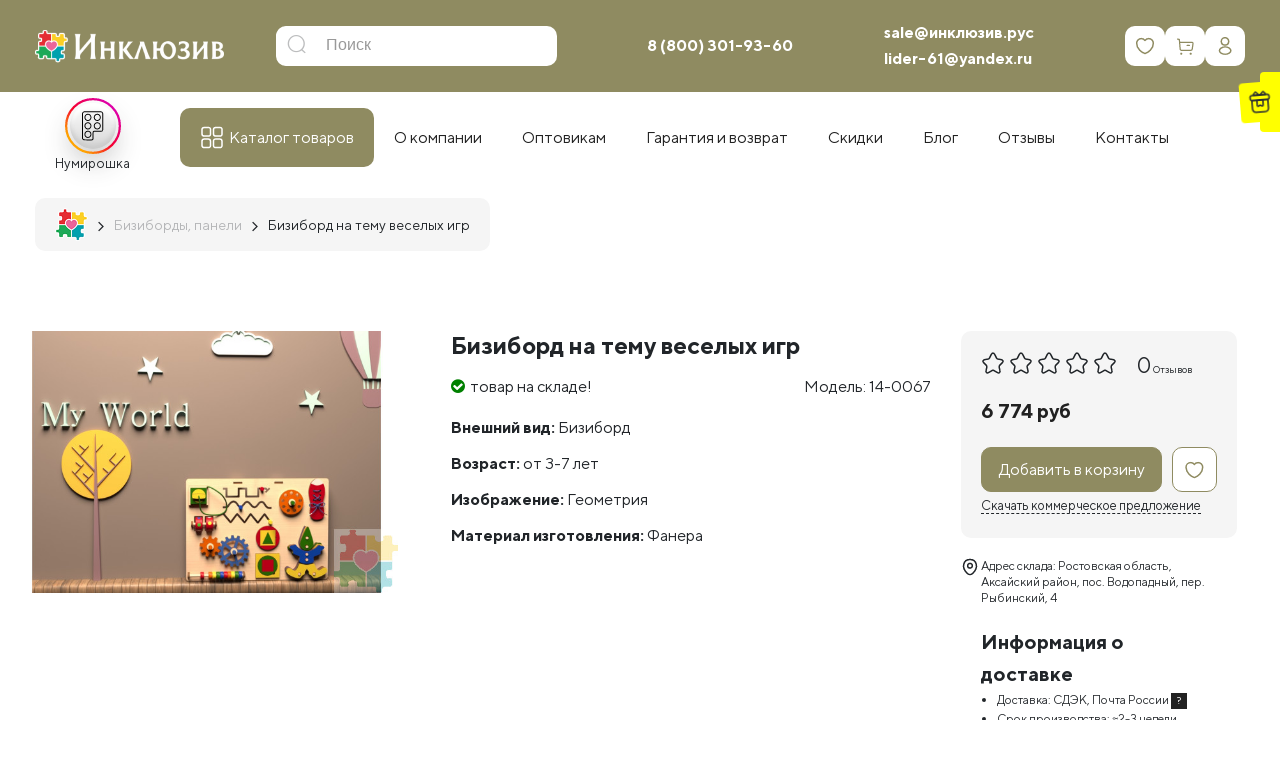

--- FILE ---
content_type: text/html; charset=utf-8
request_url: https://xn--b1ajcbigm2l.xn--p1acf/bizibordy-paneli/bizibord-vesolyye-igry
body_size: 58229
content:
<!DOCTYPE html>
<!--[if IE]><![endif]-->
<!--[if IE 8 ]><html dir="ltr" lang="ru-RU" class="ie8"><![endif]-->
<!--[if IE 9 ]><html dir="ltr" lang="ru-RU" class="ie9"><![endif]-->
<!--[if (gt IE 9)|!(IE)]><!-->
<html dir="ltr" class="ltr" lang="ru-RU">
<!--<![endif]-->

<head>
  <meta charset="UTF-8" />
  <meta name="viewport" content="width=device-width,initial-scale=1,maximum-scale=1,user-scalable=no">
  <meta http-equiv="X-UA-Compatible" content="IE=edge">
  <title>Бизиборд на тему веселых игр для детей купить недорого напрямую от производителя.</title>
  <base href="https://xn--b1ajcbigm2l.xn--p1acf/" />  <meta name="description" content="Бизиборд на тему веселых игр от производителя Инклюзив РУС – купить по выгодной цене. Доставка. Гарантия." />  <meta name="keywords" content="бизиборд, детский бизиборд, купить бизиборд недорого, развивающий бизиборд." />  <script src="catalog/view/javascript/jquery/jquery-2.1.1.min.js" type="text/javascript"></script>
  <script src="catalog/view/javascript/bootstrap/js/bootstrap.min.js" type="text/javascript"></script>
  <script src="/catalog/view/theme/pav_simtech/javascript/_fancybox-3.5.7/jquery.fancybox_rutube.js"></script>

<link rel="apple-touch-icon" sizes="180x180" href="/image/favicons/apple-touch-icon.png">
<link rel="icon" type="image/png" sizes="32x32" href="/image/favicons/favicon-32x32.png">
<link rel="icon" type="image/png" sizes="16x16" href="/image/favicons/favicon-16x16.png"><link rel="manifest" href="/image/favicons/site.webmanifest">
<link rel="mask-icon" href="/image/favicons/safari-pinned-tab.svg" color="#5bbad5">
<link rel="shortcut icon" href="/favicon.ico">
<meta name="msapplication-TileColor" content="#da532c">
<meta name="msapplication-config" content="/image/favicons/browserconfig.xml">
<meta name="theme-color" content="#8F8B61">

  <link href="catalog/view/javascript/font-awesome/css/font-awesome.min.css" rel="stylesheet" type="text/css" />
  <link href="catalog/view/theme/pav_simtech/stylesheet/material-design-iconic-font.min.css" rel="stylesheet">
  <link href="catalog/view/theme/pav_simtech/fonts/ttnorms/ttnorms.css" rel="stylesheet">
  <link href="catalog/view/theme/pav_simtech/fonts/fontello/css/fontello.css" rel="stylesheet">
  <link href="catalog/view/theme/pav_simtech/fonts/fontello/css/fontello-ie7.css" rel="stylesheet">
  <link href="/catalog/view/theme/pav_simtech/javascript/_fancybox-3.5.7/jquery.fancybox.min.css" rel="stylesheet">

  <link href="catalog/view/theme/pav_simtech/stylesheet/bootstrap-grid.css" rel="stylesheet">
  <link href="catalog/view/theme/pav_simtech/stylesheet/bootstrap.css" rel="stylesheet">  <link href="catalog/view/javascript/jquery/magnific/magnific-popup.css?v=13032023" type="text/css" rel="stylesheet" media="screen" />  <link href="catalog/view/javascript/jquery/datetimepicker/bootstrap-datetimepicker.min.css?v=13032023" type="text/css" rel="stylesheet" media="screen" />  <link href="catalog/view/javascript/ex-reviews/dropzone/min/dropzone.min.css?v=13032023" type="text/css" rel="stylesheet" media="screen" />  <link href="catalog/view/javascript/ex-reviews/owl-carousel/owl.carousel.css?v=13032023" type="text/css" rel="stylesheet" media="screen" />  <link href="catalog/view/javascript/ex-reviews/extended_reviews.css?v=13032023" type="text/css" rel="stylesheet" media="screen" />  <link href="catalog/view/theme/default/stylesheet/mmlivesearch.css?v=13032023" type="text/css" rel="stylesheet" media="screen" />  <link href="catalog/view/theme/pav_simtech/stylesheet/customize.css?v=13032023" type="text/css" rel="stylesheet" media="screen" />  <link href="catalog/view/javascript/jquery/swiper/css/swiper.min.css?v=13032023" type="text/css" rel="stylesheet" media="screen" />  <link href="catalog/view/javascript/jquery/swiper/css/opencart.css?v=13032023" type="text/css" rel="stylesheet" media="screen" />  <link href="catalog/view/javascript/font-awesome/css/font-awesome.min.css?v=13032023" type="text/css" rel="stylesheet" media="screen" />  <link href="catalog/view/theme/pav_simtech/stylesheet/stylesheet.css?v=13032023" type="text/css" rel="stylesheet" media="screen" />  <link href="catalog/view/theme/pav_simtech/stylesheet/pavmegamenu/style.css?v=13032023" type="text/css" rel="stylesheet" media="screen" />  <script src="catalog/view/javascript/jquery/magnific/jquery.magnific-popup.min.js?v=29112022" type="text/javascript"></script>  <script src="catalog/view/javascript/jquery/datetimepicker/moment/moment.min.js?v=29112022" type="text/javascript"></script>  <script src="catalog/view/javascript/jquery/datetimepicker/moment/moment-with-locales.min.js?v=29112022" type="text/javascript"></script>  <script src="catalog/view/javascript/jquery/datetimepicker/bootstrap-datetimepicker.min.js?v=29112022" type="text/javascript"></script>  <script src="catalog/view/javascript/ex-reviews/dropzone/min/dropzone.min.js?v=29112022" type="text/javascript"></script>  <script src="catalog/view/javascript/ex-reviews/dropzone/min/exif.min.js?v=29112022" type="text/javascript"></script>  <script src="catalog/view/javascript/ex-reviews/owl-carousel/owl.carousel.min.js?v=29112022" type="text/javascript"></script>  <script src="catalog/view/theme/pav_simtech/javascript/customize.js?v=29112022" type="text/javascript"></script>  <script src="catalog/view/javascript/jquery/swiper/js/swiper.js?v=29112022" type="text/javascript"></script>  <script src="catalog/view/theme/pav_simtech/javascript/common.js?v=29112022" type="text/javascript"></script>  <link href="https://xn--b1ajcbigm2l.xn--p1acf/bizibordy-paneli/bizibord-vesolyye-igry" rel="canonical" />  <link href="https://xn--b1ajcbigm2l.xn--p1acf/image/catalog/logofserf.png" rel="icon" /><!-- Yandex.Metrika counter -->
<script type="text/javascript" >
   (function(m,e,t,r,i,k,a){m[i]=m[i]||function(){(m[i].a=m[i].a||[]).push(arguments)};
   m[i].l=1*new Date();k=e.createElement(t),a=e.getElementsByTagName(t)[0],k.async=1,k.src=r,a.parentNode.insertBefore(k,a)})
   (window, document, "script", "https://mc.yandex.ru/metrika/tag.js", "ym");

   ym(69478846, "init", {
        clickmap:true,
        trackLinks:true,
        accurateTrackBounce:true,
        webvisor:true
   });
</script>
<noscript><div><img src="https://mc.yandex.ru/watch/69478846" style="position:absolute; left:-9999px;" alt="" /></div></noscript>
<!-- /Yandex.Metrika counter -->

<!-- Global site tag (gtag.js) - Google Analytics -->
<script async src="https://www.googletagmanager.com/gtag/js?id=UA-196371761-1"></script>
<script>
  window.dataLayer = window.dataLayer || [];
  function gtag(){dataLayer.push(arguments);}
  gtag('js', new Date());

  gtag('config', 'UA-196371761-1');
</script>

  <link href="catalog/view/theme/pav_simtech/stylesheet/additional.css" rel="stylesheet">
</head>

<body class="">
  <div class="row-offcanvas row-offcanvas-left">
    <header id="style-header" class="header">
      <div class="header-main space-padding-tb-20 clearfix">
        <div class="container">
          <div class="header-middle row align-items-center clearfix">
            <div class="col-md-2 header-logo col-5">
              <div id="logo"><a href="https://xn--b1ajcbigm2l.xn--p1acf/"><img src="https://xn--b1ajcbigm2l.xn--p1acf/image/catalog/logo/logo_white.png" title="ООО «ИНКЛЮЗИВ РУС»" alt="ООО «ИНКЛЮЗИВ РУС»" class="img-responsive" /></a></div>
            </div>            <div class="mainmenu-search col-md-4 col-7 col-sm-4"><div id="search" class="input-group">
  <input type="text" 
			name="search" autocomplete="off"
		 value="" placeholder="Поиск" class="form-control input-lg" />
  <span class="input-group-btn">
    <button type="button" class="btn btn-default btn-lg"><i class="icon-search"></i></button>
  </span>
</div>
            </div>
            <div class="col-md-6 phone-cart">
              <div class="d-flex justify-content-between align-items-center">
                <div id="phone" class="clearfix">
                  <span class="wrapphone">
                    <span class="phone-color"><a href="tel:88003019360 ">8 (800) 301-93-60 </a></span>
                  </span>
                </div>
                <div id="header_email" class="clearfix">
                  <a href="mailto:sale@инклюзив.рус">sale@инклюзив.рус</a><br>
                  <a href="mailto:lider-61@yandex.ru">lider-61@yandex.ru</a>
                </div>
                <div class="top_icons">
                  <a href="/wishlist/" class="sq icon_wishlist" id="wishlist-total"><spanclass="hide">0</span></a><div id="cart" class="btn-group btn-block">
  <button type="button" data-toggle="dropdown" data-loading-text="Загрузка..." class="sq icon_cart btn-inverse btn-lg btn-block dropdown-toggle">
      <span class="cart-total hide">0</span>
  </button>
  <ul class="dropdown-menu pull-right">    <li>
      <p class="text-center">Ваша корзина пуста!</p>
    </li>  </ul>
</div>
                  <a href="/my-account/" class="sq icon_account"></a><!-- $('#pav-user-login-popup').modal('show'); -->
                </div>
              </div>
            </div>          </div>


        </div>
      </div>      <div class="mega-menu-wrap">
        <div class="container hidden-xs hidden-sm">
          <div class="mega-menu align-items-center d-md-flex">
  <nav id="pav-megamenu" class="navbar navbar-default megamenu-v2">
	<div class="collapse navbar-collapse hidde-sm hidden-xs" id="bs-megamenu">
	  <ul class="nav navbar-nav megamenu ">
      <li class="stories_trigger_wrap">
        <div class="stories_trigger">
            <div class="stories_icon"><img src="/image/catalog/blog/home/stories2.svg" alt=""></div>
            <div class="stories_name">Нумирошка</div>
        </div>
        <div class="stories_popup">
            <div id="stories"></div>
            <div class="js_close"></div>
        </div>
      </li>
	    <li class="parent dropdown catalog aligned-fullwidth">
	      <a class="dropdown-toggle" href="/vse-tovary/"><span class="menu-title">Каталог товаров</span><b class="caret"></b></a>
	      <div class="dropdown-menu level1"><div class="container"><ul class="ul-level1">        <li class="with-dropdown li-level1">
        <a href="https://xn--b1ajcbigm2l.xn--p1acf/nabori-psihologa/" class="with-icon"> <!-- data-toggle="dropdown" --><svg width="24" height="24" viewBox="0 0 24 24" fill="none" xmlns="http://www.w3.org/2000/svg">
			<path d="M23.5095 0H0.490459C0.289834 0 0.126709 0.162597 0.126709 0.363409V21.1369C0.126709 21.3373 0.289459 21.5003 0.490459 21.5003H0.878584V23.6145C0.878584 23.8149 1.04133 23.9779 1.24233 23.9779H3.36371C3.52496 23.9779 3.66708 23.8715 3.71246 23.7171L4.36458 21.5007H19.635L20.2871 23.7171C20.3325 23.8715 20.4746 23.9779 20.6358 23.9779H22.7576C22.9582 23.9779 23.1213 23.8153 23.1213 23.6145V21.5003H23.5095C23.7101 21.5003 23.8732 21.3377 23.8732 21.1369V0.363409C23.8728 0.162597 23.7101 0 23.5095 0ZM0.854209 7.71963H23.1457V13.7811H0.854209V7.71963ZM23.1457 0.726443V6.99281H0.854209V0.726443H23.1457ZM3.09146 23.2511H1.60571V21.5003H3.60671L3.09146 23.2511ZM22.3942 23.2511H20.9085L20.3932 21.5003H22.3942V23.2511ZM22.758 20.7735H19.9076H4.09271H1.24233H0.854209V14.5075H23.1457V20.7735H22.758Z" />
			<path d="M12 6.25662C13.218 6.25662 14.2088 5.2668 14.2088 4.04994C14.2088 2.83308 13.218 1.84326 12 1.84326C10.782 1.84326 9.79126 2.83346 9.79126 4.04994C9.79126 5.2668 10.782 6.25662 12 6.25662ZM12 2.5697C12.8168 2.5697 13.4813 3.23358 13.4813 4.04994C13.4813 4.86592 12.8168 5.5298 12 5.5298C11.1833 5.5298 10.5188 4.86592 10.5188 4.04994C10.5188 3.23396 11.1833 2.5697 12 2.5697ZM12 8.54347C10.782 8.54347 9.79126 9.53329 9.79126 10.7502C9.79126 11.967 10.782 12.9568 12 12.9568C13.218 12.9568 14.2088 11.967 14.2088 10.7502C14.2088 9.53329 13.218 8.54347 12 8.54347ZM12 12.23C11.1833 12.23 10.5188 11.5661 10.5188 10.7502C10.5188 9.93417 11.1833 9.27029 12 9.27029C12.8168 9.27029 13.4813 9.93417 13.4813 10.7502C13.4813 11.5661 12.8168 12.23 12 12.23ZM12 15.2437C10.782 15.2437 9.79126 16.2335 9.79126 17.4504C9.79126 18.6672 10.782 19.657 12 19.657C13.218 19.657 14.2088 18.6672 14.2088 17.4504C14.2088 16.2335 13.218 15.2437 12 15.2437ZM12 18.9302C11.1833 18.9302 10.5188 18.2663 10.5188 17.4504C10.5188 16.6344 11.1833 15.9705 12 15.9705C12.8168 15.9705 13.4813 16.6344 13.4813 17.4504C13.4813 18.2663 12.8168 18.9302 12 18.9302Z" />
		</svg>Наборы для психолога <span></span></a>

          <div class="dropdown-menu-level2">              <ul class="list-unstyled">                <li><a href="https://xn--b1ajcbigm2l.xn--p1acf/nabori-psihologa/komplekty-psihologa/">Комплекты психолога</a></li>                <li><a href="https://xn--b1ajcbigm2l.xn--p1acf/nabori-psihologa/nabor-psihologa-klassicheskii/">Наборы для психолога «Классический»</a></li>                <li><a href="https://xn--b1ajcbigm2l.xn--p1acf/nabori-psihologa/nabor-psihologa-start/">Наборы для психолога «Старт»</a></li>                <li><a href="https://xn--b1ajcbigm2l.xn--p1acf/nabori-psihologa/nabor-psihologa-inklusive/">Наборы для психолога Инклюзив</a></li>              </ul>          </div>
        </li>        <li class="menu-category180"><a href="https://xn--b1ajcbigm2l.xn--p1acf/razvivayushchie_stoly_psihologa/" class="with-icon"><svg width="24" height="25" viewBox="0 0 24 25" fill="none" xmlns="http://www.w3.org/2000/svg">
<path fill-rule="evenodd" clip-rule="evenodd" d="M1.0669 6.00955C1.0104 6.09656 1 6.3054 1 7.35392C1 8.53344 1.0043 8.59987 1.08594 8.68795C1.16599 8.77432 1.22915 8.78067 2.00977 8.78067H2.84766V14.2428V19.7049L2.94709 19.8057C3.04312 19.903 3.07986 19.9065 4.01383 19.9065C4.96937 19.9065 4.98226 19.9052 5.07455 19.7992L5.16797 19.6919V14.2363V8.78067H9.42188H13.6758V14.2428V19.7049L13.7752 19.8057L13.8747 19.9065H17.4201H20.9655L21.0589 19.7992L21.1523 19.6919V14.2363V8.78067H21.9902C22.7708 8.78067 22.834 8.77432 22.9141 8.68795C22.9957 8.59987 23 8.53344 23 7.35392C23 6.3054 22.9896 6.09656 22.9331 6.00955L22.8662 5.90649H12H1.13376L1.0669 6.00955ZM22.3984 7.34358V8.13166H12H1.60156V7.34358V6.5555H12H22.3984V7.34358ZM4.56641 14.0191V19.2575H4.00781H3.44922V14.0191V8.78067H4.00781H4.56641V14.0191ZM20.5508 11.2376V13.6946H17.4141H14.2773V11.2376V8.78067H17.4141H20.5508V11.2376ZM15.4454 10.6667C15.4144 10.6801 15.37 10.7448 15.3468 10.8106C15.2841 10.9886 15.3635 11.1393 15.6388 11.3651L15.8791 11.5621H17.4141H18.949L19.1893 11.3651C19.4706 11.1345 19.5528 10.9749 19.4737 10.813C19.4036 10.6695 19.352 10.6365 19.1956 10.6357C19.1125 10.6352 19.0111 10.6848 18.9163 10.7721L18.7676 10.9094L17.4202 10.9112L16.0729 10.9131L15.9102 10.774C15.7564 10.6426 15.5901 10.6042 15.4454 10.6667ZM20.5508 16.8005V19.2575H17.4141H14.2773V16.8005V14.3436H17.4141H20.5508V16.8005ZM15.4909 16.1999C15.4375 16.2228 15.3719 16.2933 15.3452 16.3567C15.2723 16.5292 15.36 16.6982 15.6418 16.928L15.8833 17.125H17.4182H18.9531L19.1929 16.9142C19.3248 16.7984 19.4539 16.6609 19.4797 16.6088C19.5472 16.4727 19.4568 16.2659 19.2993 16.1955C19.1823 16.1432 19.1543 16.1521 18.9453 16.3074L18.7183 16.476H17.3976H16.077L15.9184 16.3416C15.7277 16.1801 15.6202 16.1444 15.4909 16.1999Z" />
</svg>Профессиональные столы психолога</a></li>        <li class="menu-category166"><a href="https://xn--b1ajcbigm2l.xn--p1acf/dlylogopeda/" class="with-icon"><svg width="24" height="25" viewBox="0 0 24 25" fill="none" xmlns="http://www.w3.org/2000/svg">
<path fill-rule="evenodd" clip-rule="evenodd" d="M7.06891 3.02136L6.97266 3.08845V4.45788V5.82731L5.54395 8.15298L4.11523 10.4786L2.62873 10.4795C1.24385 10.4804 1.13737 10.4857 1.07111 10.5586C1.00563 10.6306 1 11.1186 1 16.7073C1 21.8798 1.00902 22.7901 1.06093 22.8608C1.11804 22.9385 1.19057 22.9446 2.21382 22.9565C3.24443 22.9685 3.31163 22.9645 3.40973 22.8854L3.51367 22.8017L3.52583 21.0663L3.53795 19.3309H12H20.4621L20.4742 21.0663L20.4863 22.8017L20.5903 22.8854C20.6884 22.9645 20.7556 22.9685 21.7862 22.9565C22.8094 22.9446 22.882 22.9385 22.9391 22.8608C22.991 22.7901 23 21.8788 23 16.6999C23 10.8659 22.9969 10.6191 22.9214 10.5512C22.85 10.4869 22.5879 10.4804 20.0425 10.4804H17.2422V6.81155C17.2422 3.71059 17.2327 3.12988 17.1812 3.05971C17.1215 2.97852 17.0135 2.97647 12.1427 2.96552C7.67872 2.95548 7.15523 2.96121 7.06891 3.02136ZM16.759 6.96372L16.748 10.459L12.0967 10.4699L7.44531 10.4808V6.97458V3.46842H12.1077H16.77L16.759 6.96372ZM8.18536 3.96255L8.08984 4.02908V6.95239C8.08984 9.55294 8.09732 9.88314 8.15735 9.94291C8.21776 10.003 8.6352 10.0101 12.1081 10.0101H15.9912L16.0581 9.91504C16.1171 9.83132 16.125 9.47777 16.125 6.9435C16.125 4.124 16.1233 4.06529 16.0391 3.98149C15.9544 3.89726 15.8958 3.89598 12.117 3.89598C8.71452 3.89598 8.27005 3.9035 8.18536 3.96255ZM15.6523 5.77724C15.6523 6.8992 15.6419 7.14543 15.5942 7.14543C15.5622 7.14543 15.2322 7.02999 14.8609 6.8889C14.4897 6.7478 14.1533 6.63245 14.1135 6.63253C14.0736 6.63266 13.722 6.8154 13.332 7.03863L12.623 7.44455L11.9548 6.75374C11.3601 6.13891 11.2747 6.06597 11.1784 6.09C11.1038 6.10864 10.6864 6.57554 9.83442 7.59326C9.15478 8.40515 8.59052 9.06945 8.58059 9.06945C8.57062 9.06945 8.5625 8.02086 8.5625 6.73925V4.40905H12.1074H15.6523V5.77724ZM12.4591 4.79219C11.9939 4.94034 11.749 5.48855 11.9523 5.92689C12.2614 6.59332 13.1954 6.57421 13.4804 5.89559C13.6898 5.39676 13.3387 4.82194 12.7947 4.77299C12.6766 4.76239 12.5256 4.77102 12.4591 4.79219ZM12.955 5.34361C12.9958 5.38239 13.0416 5.47581 13.0567 5.55119C13.0799 5.66646 13.0634 5.709 12.9536 5.81829C12.8017 5.96951 12.6587 5.98392 12.5048 5.86344C12.2883 5.694 12.3219 5.39192 12.569 5.28563C12.7239 5.21906 12.8428 5.23693 12.955 5.34361ZM12.5836 8.13044L13.8879 9.51839L12.6463 9.52972C11.9633 9.53596 10.8304 9.53596 10.1286 9.52972L8.85267 9.51839L10.0258 8.1171C10.6711 7.34643 11.217 6.72185 11.2391 6.72916C11.2612 6.73647 11.8662 7.36708 12.5836 8.13044ZM6.97266 8.64189V10.4804H5.83042C5.20217 10.4804 4.69458 10.4648 4.70249 10.4459C4.73463 10.3683 6.9397 6.80338 6.95551 6.80338C6.96496 6.80338 6.97266 7.63071 6.97266 8.64189ZM14.5631 7.29102C14.7722 7.37106 15.1032 7.49766 15.2987 7.57235L15.654 7.70814L15.6425 8.61325L15.6309 9.51839H15.0923H14.5538L13.7511 8.66507L12.9484 7.81174L13.2799 7.62225C13.4622 7.51801 13.7177 7.3696 13.8477 7.29247C13.9776 7.2153 14.1062 7.15065 14.1334 7.14881C14.1606 7.14693 14.3539 7.21093 14.5631 7.29102ZM22.5273 11.8913V12.832H12H1.47266V11.8913V10.9507H12H22.5273V11.8913ZM3.01953 17.8772V22.4521H2.24609H1.47266V17.8772V13.3023H2.24609H3.01953V17.8772ZM20.4648 15.0125V16.7228H12H3.53516V15.0125V13.3023H12H20.4648V15.0125ZM22.5273 17.8772V22.4521H21.7539H20.9805V17.8772V13.3023H21.7539H22.5273V17.8772ZM20.4648 18.0482V18.8606H12H3.53516V18.0482V17.2358H12H20.4648V18.0482Z" />
</svg>Логопедические столы, наборы логопеда</a></li>        <li class="with-dropdown li-level1">
        <a href="https://xn--b1ajcbigm2l.xn--p1acf/kabinet-logopeda/" class="with-icon"> <!-- data-toggle="dropdown" --><svg width="24" height="25" viewBox="0 0 24 25" fill="none" xmlns="http://www.w3.org/2000/svg">
<path fill-rule="evenodd" clip-rule="evenodd" d="M2.95319 2.58222L2.8477 2.69746V3.77962V4.86174H2.07628C1.25395 4.86174 1.12775 4.88855 1.04774 5.08042C1.01336 5.16292 1.00004 7.55894 1.00004 13.6707C1.00004 22.7169 0.992008 22.3561 1.19534 22.4414C1.28626 22.4795 22.7138 22.4795 22.8048 22.4414C23.0081 22.3561 23 22.7169 23 13.6707C23 7.55894 22.9867 5.16292 22.9523 5.08042C22.8723 4.88855 22.7461 4.86174 21.9238 4.86174H21.1524V3.77962V2.69746L21.0469 2.58222C20.9142 2.43713 20.8063 2.43562 19.6438 2.5625C18.1535 2.72521 17.0093 2.95168 15.7598 3.33128C14.6675 3.66317 13.8995 3.95998 12.5709 4.56375L12.0031 4.82183L11.1959 4.45876C8.71603 3.34339 6.7194 2.80006 4.13947 2.53855C3.16219 2.43947 3.08102 2.44248 2.95319 2.58222ZM5.08207 3.45524C6.95624 3.71576 8.86324 4.2784 10.7754 5.13489L11.5918 5.50059L11.6027 13.4881L11.6136 21.4756L10.9367 21.1712C8.85147 20.2336 6.79696 19.6665 4.58381 19.4179C4.12632 19.3665 3.71288 19.3244 3.66509 19.3244C3.57817 19.3244 3.57817 19.3233 3.57817 11.3113V3.29831L3.99711 3.33048C4.22751 3.34818 4.71577 3.4043 5.08207 3.45524ZM20.4219 11.3113V19.3103L19.8526 19.3667C17.4629 19.6032 15.2175 20.1998 13.0634 21.1706L12.3865 21.4756L12.3974 13.4881L12.4082 5.50059L13.2247 5.13489C15.1496 4.27271 17.0568 3.71111 18.9187 3.4583C19.8372 3.33358 19.8827 3.32855 20.1748 3.31968L20.4219 3.31217V11.3113ZM2.8477 12.7301C2.8477 17.4593 2.86227 19.8299 2.89166 19.8899C2.96651 20.0428 3.07303 20.0715 3.84225 20.1464C5.3768 20.2958 6.54129 20.5042 7.74614 20.8451C8.32931 21.0101 9.47309 21.4028 9.87309 21.5753L10.0879 21.6679L5.90922 21.6701L1.73051 21.6723V13.6661V5.66001H2.28911H2.8477V12.7301ZM22.2696 13.6661V21.6723H18.0944C15.7981 21.6723 13.9274 21.664 13.9372 21.654C13.9823 21.6077 15.2643 21.1474 15.8243 20.9764C17.2678 20.5354 18.4496 20.3074 20.1402 20.1439C20.9377 20.0667 21.0343 20.0414 21.1084 19.8899C21.1378 19.8299 21.1524 17.4593 21.1524 12.7301V5.66001H21.711H22.2696V13.6661Z" />
</svg>Кабинет логопеда <span></span></a>

          <div class="dropdown-menu-level2">              <ul class="list-unstyled">                <li><a href="https://xn--b1ajcbigm2l.xn--p1acf/kabinet-logopeda/knigi-posobiya-rabochie-tetradi-i-albomi/">Книги, пособия, рабочие тетради и альбомы</a></li>                <li><a href="https://xn--b1ajcbigm2l.xn--p1acf/kabinet-logopeda/logopedicheskie-zondi-zondozameniteli-rasshiriteli/">Логопедические зонды, зондозаменители, расширители</a></li>                <li><a href="https://xn--b1ajcbigm2l.xn--p1acf/kabinet-logopeda/logopedicheskie-igrushki/">Логопедические игрушки</a></li>                <li><a href="https://xn--b1ajcbigm2l.xn--p1acf/kabinet-logopeda/logopedicheskiy-massag/">Логопедический массаж</a></li>                <li><a href="https://xn--b1ajcbigm2l.xn--p1acf/kabinet-logopeda/massageri-vibromassageri-logopedicheskie/">Массажеры, вибромассажеры логопедические</a></li>                <li><a href="https://xn--b1ajcbigm2l.xn--p1acf/kabinet-logopeda/nabori-nastolnih-igr-i-kartochek/">Наборы настольных игр и карточек</a></li>                <li><a href="https://xn--b1ajcbigm2l.xn--p1acf/kabinet-logopeda/oborudovanie-dlya-logopedicheskih-zanyatiy/">Оборудование для логопедических занятий</a></li>                <li><a href="https://xn--b1ajcbigm2l.xn--p1acf/kabinet-logopeda/programmnie-kompleksi/">Программные комплексы</a></li>              </ul>          </div>
        </li>        <li class="with-dropdown li-level1">
        <a href="https://xn--b1ajcbigm2l.xn--p1acf/dary-fryobelya-montessori-sensorika/" class="with-icon"> <!-- data-toggle="dropdown" --><svg width="24" height="25" viewBox="0 0 24 25" fill="none" xmlns="http://www.w3.org/2000/svg">
<path d="M12.2066 3.89463C9.60812 3.89463 7.40265 5.61287 6.6388 7.99006C6.63466 7.99006 6.63073 7.99005 6.62657 7.98269C4.55425 9.23411 2.41899 10.2185 0.375 11.5222C0.375 11.5222 0.416031 15.8864 0.375 18.3467L6.26498 21.0632V21.0713L6.2745 21.064H6.27722L10.4395 19.1923C10.4549 19.2114 10.4605 19.2239 10.4775 19.243C10.6735 19.4681 10.9897 19.7542 11.4767 20.0343C12.4506 20.5944 14.1034 21.1257 16.8718 21.1257C19.6403 21.1257 21.293 20.5944 22.267 20.0343C22.754 19.7542 23.0702 19.4681 23.2661 19.243C23.4621 19.0179 23.5502 18.8247 23.5502 18.8247L23.625 18.6554L23.5285 18.4985L20.349 13.2704L18.0531 9.49701C17.9573 6.31585 15.3662 3.89185 12.2066 3.89185L12.2066 3.89463ZM12.2066 4.59921C14.3936 4.59921 16.2442 5.87759 16.9996 7.76711L16.8718 7.55664L13.3947 13.2718L13.1935 13.6021V10.8016L13.203 10.7942L13.1935 10.7868C11.187 9.84908 9.27903 9.13333 7.28312 8.26706C7.93692 6.14283 9.88863 4.59823 12.2066 4.59823V4.59921ZM6.65103 8.72221L11.5691 10.7961L6.54093 13.1974L1.76696 11.5241L6.65103 8.72221ZM16.8718 8.90107L19.7563 13.642L22.8176 18.676C22.792 18.7143 22.8076 18.7061 22.7442 18.7792C22.5988 18.9462 22.3452 19.1819 21.9231 19.4247C21.079 19.9102 19.5524 20.4238 16.8718 20.4238C14.1913 20.4238 12.6634 19.9102 11.8192 19.4247C11.3971 19.1819 11.1449 18.9462 10.9995 18.7792C10.9364 18.7064 10.9517 18.7137 10.9261 18.676L13.9873 13.642L16.8718 8.90107ZM12.5329 11.1153V14.6893L10.1703 18.5728L6.93378 20.0288L6.99223 13.7603L12.5329 11.1153ZM1.07098 11.8764L6.33159 13.8787L6.27314 20.2944L1.04923 17.915L1.07098 11.8764H1.07098Z" />
</svg>
Дары Фрёбеля, Монтессори, Сенсорика <span></span></a>

          <div class="dropdown-menu-level2">              <ul class="list-unstyled">                <li><a href="https://xn--b1ajcbigm2l.xn--p1acf/dary-fryobelya-montessori-sensorika/dary-fryobelya/">Дары Фрёбеля</a></li>                <li><a href="https://xn--b1ajcbigm2l.xn--p1acf/dary-fryobelya-montessori-sensorika/montessori/">Модули Монтессори</a></li>                <li><a href="https://xn--b1ajcbigm2l.xn--p1acf/dary-fryobelya-montessori-sensorika/sensorika/">Сенсорика</a></li>              </ul>          </div>
        </li>        <li class="with-dropdown li-level1">
        <a href="https://xn--b1ajcbigm2l.xn--p1acf/razvivayshieigryinabory/" class="with-icon"> <!-- data-toggle="dropdown" --><svg width="24" height="25" viewBox="0 0 24 25" fill="none" xmlns="http://www.w3.org/2000/svg">
<path fill-rule="evenodd" clip-rule="evenodd" d="M2.40982 1.82954C1.96705 1.93466 1.52821 2.25403 1.29853 2.63845C0.980198 3.17123 1.00025 2.48893 1.00025 12.7831C1.00025 23.0772 0.980198 22.3949 1.29853 22.9277C1.53442 23.3224 1.90807 23.5928 2.39873 23.7236C2.75024 23.8173 21.2474 23.8172 21.5981 23.7235C22.3167 23.5314 22.7866 23.0271 22.9438 22.2795C23.0187 21.9229 23.0187 3.64321 22.9438 3.28659C22.8134 2.66643 22.4633 2.21205 21.9158 1.95249L21.5981 1.80193L12.0932 1.79453C6.64948 1.79031 2.51207 1.80525 2.40982 1.82954ZM11.6192 4.13131C11.6192 5.62925 11.6142 5.72355 11.5363 5.69362C11.0962 5.52466 10.5181 5.54994 10.0746 5.75756C9.65392 5.95456 9.37636 6.22892 9.16521 6.6564C8.99792 6.99509 8.98815 7.03991 8.98815 7.47038C8.98815 7.90166 8.99768 7.9452 9.16697 8.28801C9.37612 8.71146 9.65198 8.98174 10.0832 9.18576C10.5165 9.39082 11.0982 9.41535 11.5363 9.24714C11.6142 9.21721 11.6192 9.31151 11.6192 10.8095V12.4036H9.57859H7.53796L7.42162 12.52C7.24366 12.6981 7.26841 12.8744 7.51117 13.159C7.94001 13.6617 7.92982 14.26 7.48463 14.7144C7.02853 15.1799 6.37542 15.1763 5.90515 14.7058C5.44205 14.2424 5.42797 13.6734 5.86676 13.159C6.10952 12.8744 6.13427 12.6981 5.95631 12.52L5.83997 12.4036H3.79843H1.7569L1.76965 7.88543L1.78245 3.36728L1.91718 3.09277C1.99127 2.94179 2.10343 2.78445 2.16648 2.74313C2.47752 2.53921 2.42319 2.54144 7.12747 2.53926L11.6192 2.53717V4.13131ZM21.5033 2.59025C21.7894 2.66951 21.9341 2.79617 22.0811 3.09567L22.2144 3.36728L22.2272 7.88543L22.24 12.4036H20.6459C19.1479 12.4036 19.0537 12.3986 19.0836 12.3207C19.2627 11.8535 19.2287 11.2886 18.9925 10.8094C18.7909 10.4002 18.5081 10.1264 18.0749 9.92109C17.7882 9.78515 17.7155 9.77096 17.3054 9.77096C16.8781 9.77096 16.8325 9.78092 16.4944 9.94813C16.0672 10.1594 15.793 10.4371 15.5961 10.8581C15.3886 11.3018 15.3634 11.8803 15.5322 12.3207C15.5621 12.3986 15.4679 12.4036 13.9708 12.4036H12.3777V10.3618V8.31989L12.2613 8.20348C12.0834 8.02541 11.9071 8.05017 11.6227 8.29309C11.1086 8.73214 10.54 8.71806 10.0769 8.25467C9.6077 7.78516 9.60291 7.14911 10.065 6.67751C10.5042 6.22925 11.1191 6.21749 11.6227 6.64767C11.9071 6.89059 12.0834 6.91535 12.2613 6.73728L12.3777 6.62087V4.579V2.53717L16.8457 2.53746C19.968 2.5376 21.3708 2.55354 21.5033 2.59025ZM17.693 10.5793C17.9673 10.676 18.2815 10.9897 18.3729 11.2581C18.518 11.6842 18.4427 12.0407 18.1301 12.4071C17.8873 12.6917 17.8626 12.8681 18.0406 13.0461L18.1569 13.1625H20.1984H22.24L22.2272 17.6807L22.2144 22.1989L22.0805 22.4717C21.9767 22.6833 21.8969 22.7737 21.725 22.8748L21.5033 23.0052L16.9405 23.018L12.3777 23.0308V21.4357C12.3777 19.9369 12.3827 19.8426 12.4605 19.8725C12.9289 20.0523 13.4919 20.0178 13.9745 19.7796C14.3793 19.5799 14.649 19.2986 14.8613 18.8547C14.9944 18.5762 15.0087 18.5026 15.0087 18.0933C15.0087 17.6657 14.9988 17.6201 14.8316 17.2818C14.6205 16.8543 14.3429 16.5799 13.9222 16.3829C13.4788 16.1753 12.9006 16.15 12.4605 16.319C12.3827 16.3489 12.3777 16.2546 12.3777 14.7567V13.1625H14.4183H16.4589L16.5752 13.0461C16.7532 12.8681 16.7285 12.6917 16.4857 12.4071C16.0413 11.8862 16.0668 11.2577 16.55 10.823C16.8961 10.5116 17.273 10.4313 17.693 10.5793ZM4.91328 13.2455C4.73356 13.7141 4.76812 14.2774 5.00615 14.7604C5.20573 15.1654 5.48684 15.4352 5.93047 15.6476C6.20846 15.7808 6.28265 15.7952 6.68896 15.7952C7.09623 15.7952 7.16961 15.7808 7.45599 15.645C7.88914 15.4397 8.17192 15.1659 8.37358 14.7568C8.60976 14.2775 8.6438 13.7126 8.46465 13.2455C8.43474 13.1675 8.52898 13.1625 10.026 13.1625H11.6192V15.2044V17.2462L11.7356 17.3627C11.9135 17.5407 12.0897 17.516 12.3742 17.273C12.8766 16.844 13.4745 16.8541 13.9286 17.2996C14.3938 17.756 14.3902 18.4095 13.92 18.88C13.4569 19.3434 12.8882 19.3575 12.3742 18.9185C12.0897 18.6755 11.9135 18.6508 11.7356 18.8289L11.6192 18.9453V20.988V23.0308L7.05636 23.018L2.49354 23.0052L2.27187 22.8748C2.09993 22.7737 2.02019 22.6833 1.91632 22.4717L1.78245 22.1989L1.76965 17.6807L1.7569 13.1625H3.35097C4.84895 13.1625 4.94319 13.1675 4.91328 13.2455Z" />
</svg>
Развивающие игры и наборы <span></span></a>

          <div class="dropdown-menu-level2">              <ul class="list-unstyled">                <li><a href="https://xn--b1ajcbigm2l.xn--p1acf/razvivayshieigryinabory/materialy-dlya-doshkolnikov/">Материалы для дошкольников</a></li>                <li><a href="https://xn--b1ajcbigm2l.xn--p1acf/razvivayshieigryinabory/posobiya-dlya-izucheniya-matematiki-numiroshka-dlya-gruppovyh-i-individualnyh-zanyatij/">Пособия для изучения математики Нумирошка для групповых и индивидуальных занятий</a></li>                <li><a href="https://xn--b1ajcbigm2l.xn--p1acf/razvivayshieigryinabory/posobie-dlya-izucheniya-matematiki-po-metodike-numikon/">Пособия для изучения математики по методике Нумикон</a></li>                <li><a href="https://xn--b1ajcbigm2l.xn--p1acf/razvivayshieigryinabory/risovanie-v-tehnike-ebru/">Рисование в технике Эбру</a></li>              </ul>          </div>
        </li>        <li class="with-dropdown li-level1">
        <a href="https://xn--b1ajcbigm2l.xn--p1acf/sensornayakomnata/" class="with-icon"> <!-- data-toggle="dropdown" --><svg width="24" height="25" viewBox="0 0 24 25" fill="none" xmlns="http://www.w3.org/2000/svg">
<path fill-rule="evenodd" clip-rule="evenodd" d="M1.73788 1.92712C1.51303 1.99803 1.12953 2.39534 1.06058 2.62883C0.979808 2.90234 0.979808 16.2333 1.06058 16.5068C1.13493 16.7585 1.51445 17.1383 1.76611 17.2127C1.90249 17.2529 2.553 17.2684 4.11611 17.2684H6.27759L6.39002 17.1559C6.53882 17.007 6.53882 16.7964 6.39002 16.6475L6.27759 16.535H4.12019H1.96278L1.85036 16.4225L1.73788 16.31V9.5678V2.82561L1.85036 2.71313L1.96278 2.6006H12.0001H22.0374L22.1499 2.71313L22.2623 2.82561V9.5678V16.31L22.1499 16.4225C22.0384 16.5341 22.0303 16.535 21.1628 16.535C20.2953 16.535 20.2873 16.5359 20.1758 16.6475C20.1048 16.7184 20.0633 16.8124 20.0633 16.9017C20.0633 16.991 20.1048 17.085 20.1758 17.1559C20.2873 17.2675 20.2951 17.2684 21.1669 17.2684C21.7228 17.2684 22.1148 17.2479 22.2341 17.2127C22.4858 17.1383 22.8653 16.7585 22.9396 16.5068C23.0193 16.237 23.0205 2.90156 22.9409 2.63562C22.9109 2.5356 22.7973 2.35459 22.6884 2.23335C22.3277 1.83205 23.3519 1.86661 11.9805 1.87188C4.76973 1.87523 1.85256 1.89095 1.73788 1.92712ZM8.03829 4.03323C7.57356 4.51328 7.22016 5.15559 7.02119 5.88188C6.9138 6.27396 6.89653 6.42435 6.89548 6.97802C6.89323 8.11977 7.08075 8.56484 7.50209 8.41789C7.73313 8.33731 7.76548 8.20924 7.67825 7.72067C7.46054 6.50122 7.73382 5.54181 8.60235 4.47624C8.76916 4.27167 8.79665 4.21016 8.77401 4.09268C8.73965 3.91419 8.5931 3.79236 8.41273 3.79236C8.30246 3.79236 8.22036 3.84516 8.03829 4.03323ZM13.8837 3.87257C13.8306 3.91667 13.775 4.01581 13.7601 4.09282C13.7375 4.20998 13.7639 4.26989 13.9212 4.45951C14.7171 5.41883 15.0338 6.39644 14.8893 7.44785C14.7751 8.27813 14.7743 8.22226 14.9026 8.35065C15.0561 8.5042 15.2269 8.50076 15.3866 8.34093C15.5652 8.1623 15.6435 7.72956 15.6375 6.9551C15.6335 6.44645 15.6116 6.2571 15.5146 5.89132C15.3272 5.18483 14.957 4.50952 14.4959 4.03323C14.239 3.76788 14.0647 3.72213 13.8837 3.87257ZM10.6305 4.13824C9.56049 4.3705 8.62594 5.31208 8.40334 6.38214C8.30049 6.87681 8.31276 7.12034 8.4475 7.2551C8.6981 7.50587 9.06804 7.32033 9.06804 6.94391C9.06804 6.42179 9.35232 5.80015 9.76656 5.4164C10.4975 4.73935 11.4501 4.61517 12.3267 5.08266C12.968 5.42461 13.4661 6.23839 13.4661 6.94391C13.4661 7.32033 13.8361 7.50587 14.0867 7.2551C14.2215 7.12025 14.2337 6.87608 14.1305 6.38214C13.8042 4.82171 12.205 3.79653 10.6305 4.13824ZM10.9235 5.57394C10.5023 5.68464 10.1327 5.98767 9.9374 6.38214L9.82397 6.61132L9.81119 10.2087L9.79836 13.806L9.41288 13.0162C9.11922 12.4144 8.97243 12.1682 8.79646 11.982C8.36696 11.5276 7.79306 11.3576 7.20114 11.5094C6.68043 11.6428 6.31923 11.8752 6.31923 12.0767C6.31923 12.1369 6.58504 13.211 6.90995 14.4637C7.46004 16.5846 7.51955 16.7811 7.77519 17.321C8.65962 19.1886 9.65153 20.5228 10.1557 20.5228C10.3073 20.5228 10.4883 20.3272 10.4883 20.1634C10.4883 20.0554 10.4048 19.9443 10.0645 19.5987C9.56379 19.0903 9.21973 18.5564 8.60725 17.3371L8.19273 16.5121L7.67261 14.4953C7.38655 13.386 7.14543 12.4378 7.13673 12.3881C7.1245 12.318 7.16207 12.2838 7.30422 12.2354C7.7034 12.0996 8.10912 12.244 8.37351 12.616C8.44521 12.7168 8.80732 13.4387 9.17823 14.2202C9.54909 15.0018 9.89475 15.6773 9.94638 15.7214C10.0695 15.8266 10.268 15.8233 10.403 15.714L10.5112 15.6264L10.5341 11.1795C10.5568 6.77762 10.5579 6.73132 10.6515 6.60605C10.8309 6.3655 10.9774 6.29046 11.2671 6.29046C11.5568 6.29046 11.7032 6.3655 11.8827 6.60601C11.9751 6.72977 11.9777 6.7944 12.0001 9.52934L12.023 12.3262L12.1312 12.4138C12.3916 12.6247 12.6768 12.4711 12.7375 12.0872C12.7794 11.8218 12.8683 11.6705 13.0715 11.5187C13.2488 11.3862 13.6834 11.3862 13.8608 11.5187C14.1161 11.7093 14.1703 11.8316 14.1971 12.2768C14.2192 12.6424 14.2354 12.7035 14.3303 12.7805C14.5906 12.9914 14.8759 12.8378 14.9365 12.4539C14.9784 12.1885 15.0674 12.0372 15.2705 11.8854C15.4479 11.7529 15.8825 11.7529 16.0599 11.8854C16.3419 12.0961 16.3734 12.184 16.3982 12.8296C16.4196 13.3878 16.4281 13.4321 16.5293 13.5139C16.7898 13.7247 17.0749 13.5711 17.1356 13.1873C17.2051 12.7474 17.4503 12.5243 17.8642 12.5243C18.154 12.5243 18.3004 12.5993 18.4799 12.8399C18.573 12.9646 18.5745 13.0142 18.5864 16.2977C18.598 19.4695 18.5945 19.6367 18.5134 19.7894C18.4666 19.8777 18.3603 19.9911 18.2772 20.0415C17.8739 20.2863 17.7778 20.4921 17.9592 20.7229C18.208 21.0393 18.8612 20.7049 19.1814 20.0973L19.3074 19.8582V16.3517V12.8451L19.1508 12.5563C18.9763 12.2342 18.8322 12.0952 18.4876 11.9166C18.1656 11.7496 17.5791 11.7389 17.2715 11.8943C17.1597 11.9509 17.0637 11.9972 17.0583 11.9972C17.0528 11.9972 16.9844 11.8838 16.9063 11.7453C16.5364 11.0895 15.6701 10.8474 14.9976 11.2119L14.7344 11.3545L14.524 11.1358C14.2075 10.8066 13.9413 10.6956 13.4661 10.6947C13.1848 10.6942 13.036 10.7158 12.9301 10.7726C12.8494 10.8158 12.7731 10.8512 12.7604 10.8512C12.7477 10.8512 12.7313 9.89727 12.7238 8.73128L12.7102 6.61132L12.5868 6.37723C12.4046 6.03172 12.2655 5.88715 11.9567 5.7225C11.6614 5.56501 11.2063 5.49955 10.9235 5.57394ZM20.9088 8.58025C20.7972 8.69181 20.7963 8.69983 20.7963 9.5678C20.7963 10.4358 20.7972 10.4438 20.9088 10.5554C20.9796 10.6263 21.0736 10.6679 21.1628 10.6679C21.2521 10.6679 21.346 10.6263 21.4168 10.5554C21.5284 10.4438 21.5293 10.4358 21.5293 9.5678C21.5293 8.69983 21.5284 8.69181 21.4168 8.58025C21.346 8.50929 21.2521 8.46772 21.1628 8.46772C21.0736 8.46772 20.9796 8.50929 20.9088 8.58025ZM9.91353 21.0479L9.80106 21.1604V22.4021V23.6439L9.91353 23.7564C9.98441 23.8273 10.0783 23.8689 10.1676 23.8689C10.2568 23.8689 10.3507 23.8273 10.4216 23.7564C10.5341 23.6439 10.5341 23.6437 10.5341 22.6563V21.6687H14.5657H18.5973V22.6563C18.5973 23.6437 18.5973 23.6439 18.7097 23.7564C18.8585 23.9052 19.069 23.9052 19.2178 23.7564L19.3303 23.6439V22.4021V21.1604L19.2178 21.0479L19.1054 20.9353H14.5657H10.026L9.91353 21.0479Z" />
</svg>
Сенсорная комната <span></span></a>

          <div class="dropdown-menu-level2">              <ul class="list-unstyled">                <li><a href="https://xn--b1ajcbigm2l.xn--p1acf/sensornayakomnata/gotovye-komplekty-sensornyh-komnat/">Готовые комплекты сенсорных комнат</a></li>                <li><a href="https://xn--b1ajcbigm2l.xn--p1acf/sensornayakomnata/interaktivnie-skalodormi/">Интерактивные скалодромы</a></li>                <li><a href="https://xn--b1ajcbigm2l.xn--p1acf/sensornayakomnata/proektory/">Проекторы</a></li>                <li><a href="https://xn--b1ajcbigm2l.xn--p1acf/sensornayakomnata/svetozvukpanelo/">Светозвуковые панели</a></li>                <li><a href="https://xn--b1ajcbigm2l.xn--p1acf/sensornayakomnata/sensornye-ugolki/">Сенсорные уголки</a></li>                <li><a href="https://xn--b1ajcbigm2l.xn--p1acf/sensornayakomnata/fiberopticheskoe-oborudovanie/">Фибероптическое оборудование</a></li>              </ul>          </div>
        </li>        <li class="with-dropdown li-level1">
        <a href="https://xn--b1ajcbigm2l.xn--p1acf/razvivayuschie_stem_stoli/" class="with-icon"> <!-- data-toggle="dropdown" --><svg width="24" height="25" viewBox="0 0 24 25" fill="none" xmlns="http://www.w3.org/2000/svg">
<path fill-rule="evenodd" clip-rule="evenodd" d="M1.06451 3.47845C1.01728 3.53462 1.00011 4.06894 1.00011 5.48456C1.00011 7.70341 0.980945 7.61462 1.46011 7.61462H1.75149V13.259C1.75149 18.3052 1.76046 18.914 1.83581 19.0037C1.90118 19.0814 2.04019 19.104 2.45302 19.104H2.98591V20.1763C2.98591 21.3251 3.00271 21.4019 3.25427 21.4019C3.50582 21.4019 3.52262 21.3251 3.52262 20.1763V19.104H12.0026H20.4825V20.1763C20.4825 20.9252 20.5019 21.2718 20.5469 21.3253C20.6489 21.4466 20.9007 21.4183 20.9637 21.2784C20.9953 21.208 21.0192 20.7143 21.0192 20.1295V19.104H21.5452C21.8827 19.104 22.0942 19.0765 22.1355 19.0274C22.1847 18.969 22.2 17.6068 22.2 13.2858V7.62069L22.5341 7.60173C22.8283 7.585 22.8764 7.56369 22.9371 7.42313C23.0388 7.18747 23.0095 3.65756 22.9045 3.5073C22.8365 3.4099 22.0031 3.40186 11.9799 3.40186C3.61182 3.40186 1.11415 3.41941 1.06451 3.47845ZM22.4146 5.50824V6.97632H11.9757H1.53681V5.50824V4.04015H11.9757H22.4146V5.50824ZM21.6632 9.68909V11.7636H12.0026H2.34187V9.68909V7.61462H12.0026H21.6632V9.68909ZM11.7213 15.4497L11.7353 18.4657H7.03857H2.34187V15.4335V12.4012L7.02462 12.4175L11.7074 12.4338L11.7213 15.4497ZM21.6632 15.4338V18.4657H16.9671H12.2709V15.4338V12.4019H16.9671H21.6632V15.4338ZM10.1592 13.7314C10.0469 13.8791 10.0296 15.0619 10.1375 15.2212C10.241 15.374 10.369 15.4015 10.4936 15.2977C10.5977 15.2109 10.6071 15.1437 10.6071 14.4855C10.6071 14.0124 10.5852 13.7417 10.5427 13.6912C10.4479 13.5784 10.2607 13.598 10.1592 13.7314ZM13.427 13.7169C13.3563 13.801 13.3436 13.9463 13.356 14.529C13.3706 15.2136 13.3759 15.2416 13.5048 15.3179C13.6126 15.3817 13.6594 15.3805 13.7464 15.312C13.8422 15.2365 13.8559 15.146 13.8695 14.5014C13.8827 13.8745 13.8722 13.7648 13.7921 13.6952C13.6664 13.5858 13.5304 13.5939 13.427 13.7169Z" />
</svg>
Ландшафтные СТЕМ столы <span></span></a>

          <div class="dropdown-menu-level2">              <ul class="list-unstyled">                <li><a href="https://xn--b1ajcbigm2l.xn--p1acf/razvivayuschie_stem_stoli/risovanie-peskom/">Рисование песком</a></li>              </ul>          </div>
        </li>        <li class="with-dropdown li-level1">
        <a href="https://xn--b1ajcbigm2l.xn--p1acf/interaktivnoeoborudovanie/" class="with-icon"> <!-- data-toggle="dropdown" --><svg width="24" height="25" viewBox="0 0 24 25" fill="none" xmlns="http://www.w3.org/2000/svg">
<path fill-rule="evenodd" clip-rule="evenodd" d="M1.92667 1.9201C1.58029 2.05535 1.32298 2.29563 1.15142 2.644L1 2.95143V10.2905V17.6296L1.1215 17.8886C1.26952 18.2042 1.52436 18.4672 1.82784 18.6176L2.05533 18.7303L4.79905 18.7431L7.54273 18.756L7.67827 18.6206C7.82299 18.4759 7.85621 18.2761 7.76421 18.1043C7.64822 17.8877 7.57219 17.8819 4.84425 17.8811C2.889 17.8806 2.258 17.8669 2.17142 17.8232C2.10911 17.7916 2.01101 17.696 1.95347 17.6107L1.84885 17.4555V11.6147V5.77394H11.1404H20.4319V9.17754V12.5811L19.0897 11.2478C17.5614 9.72932 17.5785 9.74111 16.8977 9.74111C16.5482 9.74111 16.4741 9.75716 16.1999 9.89209C15.8575 10.0607 15.6229 10.3016 15.4682 10.6437C15.3621 10.8783 15.3393 10.8928 15.1959 10.8161C14.8797 10.647 14.2506 10.6869 13.8545 10.9014C13.4117 11.1411 13.0445 11.7051 13.0445 12.1454V12.3218L12.7985 12.3525C12.2747 12.418 11.6768 12.8506 11.5231 13.2753C11.4917 13.3621 11.4546 13.4331 11.4405 13.4331C11.4264 13.4331 10.9092 12.926 10.2911 12.3062C9.10756 11.1194 8.95642 11.0027 8.49115 10.9167C7.61537 10.7549 6.76298 11.4009 6.64405 12.3167C6.60835 12.5916 6.70604 13.036 6.85828 13.2917C6.91206 13.3821 8.21718 14.7202 9.75856 16.2652C11.2999 17.8102 12.5453 19.0743 12.526 19.0743C12.5067 19.0743 12.2199 19.0098 11.8885 18.9311C11.1463 18.7547 10.7631 18.7607 10.3666 18.9545C10.0388 19.1149 9.6851 19.5003 9.56061 19.8329C9.43242 20.1753 9.43209 20.6783 9.55984 21.0195C9.66881 21.3108 9.9889 21.6878 10.2624 21.8473C10.493 21.9817 14.8998 23.5221 15.4372 23.6562C18.0266 24.3019 20.7948 23.1228 22.1701 20.7884C23.4713 18.5799 23.2227 15.697 21.5625 13.7409L21.3055 13.4381L21.2931 8.19474L21.2807 2.95138L21.1293 2.644C20.9552 2.29054 20.6977 2.05301 20.3422 1.91799C20.1155 1.8319 19.8847 1.82975 11.1284 1.83186C2.4547 1.83392 2.13953 1.83695 1.92667 1.9201ZM20.1742 2.79687C20.4111 2.98312 20.4319 3.08237 20.4319 4.02884V4.90254H11.1404H1.84885V4.02884C1.84885 3.08237 1.86959 2.98312 2.10649 2.79687L2.22831 2.7011H11.1404H20.0524L20.1742 2.79687ZM3.24625 3.50165C2.99233 3.75541 3.19958 4.21459 3.56808 4.21459C3.8036 4.21459 3.95952 4.05022 3.95952 3.80182C3.95952 3.54366 3.80484 3.38905 3.54656 3.38905C3.40845 3.38905 3.32912 3.41877 3.24625 3.50165ZM4.82888 3.50628C4.66737 3.67817 4.67553 3.95789 4.84636 4.10479C5.02944 4.2622 5.25913 4.25266 5.43133 4.08053C5.6023 3.9096 5.60757 3.72129 5.44666 3.53017C5.28671 3.34016 4.99557 3.32893 4.82888 3.50628ZM6.41224 3.50165C6.25293 3.66084 6.2567 3.92992 6.42055 4.0937C6.68709 4.36007 7.12551 4.17336 7.12551 3.79347C7.12551 3.54416 6.96716 3.38905 6.71255 3.38905C6.57444 3.38905 6.49511 3.41877 6.41224 3.50165ZM9.55336 3.44785C9.33932 3.61213 9.31922 3.8919 9.50794 4.08053L9.64206 4.21459H14.2605H18.8789L19.013 4.08053C19.1883 3.90534 19.1972 3.66428 19.0345 3.50165L18.9219 3.38905L14.274 3.39052C10.6928 3.39162 9.60948 3.40478 9.55336 3.44785ZM7.83029 8.36338C7.66061 8.48221 7.62133 8.66355 7.63776 9.25202C7.65184 9.75547 7.6624 9.81261 7.76077 9.91713C7.89806 10.063 8.06741 10.1052 8.23595 10.0354C8.45637 9.94415 8.50203 9.79106 8.50203 9.14365C8.50203 8.56472 8.50198 8.56449 8.36791 8.43048C8.21654 8.27917 7.99083 8.25101 7.83029 8.36338ZM4.36733 8.5028C4.21757 8.58416 4.12245 8.80371 4.16407 8.97203C4.18398 9.05252 4.51857 9.42351 5.07766 9.98501C5.87177 10.7825 5.978 10.8734 6.14121 10.8952C6.28175 10.9139 6.35053 10.8973 6.44702 10.8213C6.59367 10.7057 6.65359 10.4638 6.57421 10.3077C6.49837 10.1588 4.92923 8.58082 4.77625 8.49973C4.62263 8.41828 4.5215 8.41901 4.36733 8.5028ZM17.24 10.6601C17.4754 10.7717 20.9201 14.2643 21.1962 14.6714C21.8334 15.6103 22.1296 16.5634 22.1296 17.6745C22.1296 18.3413 22.0457 18.8675 21.8509 19.4238C20.9441 22.0123 18.2391 23.4663 15.5682 22.801C15.0922 22.6824 10.7392 21.1471 10.6127 21.0532C10.4243 20.9133 10.3177 20.6857 10.3177 20.4233C10.3177 19.989 10.6488 19.6618 11.0865 19.6637C11.1918 19.6641 11.8742 19.8103 12.6029 19.9885C13.3316 20.1667 13.9784 20.3126 14.0403 20.3126C14.2197 20.3126 14.4211 20.0785 14.4211 19.87C14.4211 19.7 14.331 19.6053 10.9829 16.2547C7.25999 12.529 7.43412 12.7269 7.51226 12.3108C7.55227 12.0975 7.79326 11.8515 8.03231 11.7799C8.45321 11.6538 8.33639 11.5556 11.4036 14.6167C14.1487 17.3564 14.1933 17.3982 14.3721 17.3982C14.6285 17.3982 14.7881 17.2418 14.7881 16.9906C14.7881 16.807 14.7656 16.7808 13.6399 15.6571C13.0084 15.0267 12.4382 14.4341 12.3728 14.3403C12.0549 13.884 12.4018 13.2038 12.9524 13.2038C13.2608 13.2038 13.4216 13.333 14.702 14.6094C15.9105 15.8142 15.9775 15.873 16.1418 15.873C16.3837 15.873 16.5526 15.6997 16.5526 15.4511C16.5526 15.2722 16.5208 15.2358 15.2628 13.972C14.2673 12.9721 13.9602 12.6364 13.9172 12.5014C13.7551 11.9931 14.1955 11.495 14.736 11.5755C14.9408 11.6061 14.9981 11.6564 16.2826 12.933C17.5555 14.1981 17.6243 14.2586 17.7888 14.2586C18.1094 14.2586 18.3208 13.9272 18.1783 13.6479C18.1502 13.5928 17.6985 13.1144 17.1745 12.5846C16.3652 11.7665 16.2171 11.5957 16.1913 11.4502C16.1334 11.1252 16.2915 10.8134 16.6005 10.643C16.7337 10.5695 17.068 10.5785 17.24 10.6601ZM4.24991 11.9865C4.0767 12.0618 4.00489 12.1801 4.00687 12.3867C4.00847 12.5559 4.07051 12.6579 4.22032 12.7377C4.34912 12.8062 5.44551 12.8093 5.57234 12.7415C5.62331 12.7142 5.69448 12.6213 5.73054 12.5351C5.82286 12.3142 5.72453 12.0806 5.49975 11.9868C5.28795 11.8983 4.45313 11.8981 4.24991 11.9865ZM8.88419 17.9487C8.70993 18.0245 8.63968 18.1416 8.63968 18.3563C8.63968 18.5507 8.85038 18.7532 9.05263 18.7532C9.25489 18.7532 9.46559 18.5507 9.46559 18.3563C9.46559 18.1378 9.39442 18.0234 9.21103 17.9467C9.02845 17.8705 9.06452 17.8703 8.88419 17.9487Z" />
</svg>Интерактивное оборудование <span></span></a>

          <div class="dropdown-menu-level2">              <ul class="list-unstyled">                <li><a href="https://xn--b1ajcbigm2l.xn--p1acf/interaktivnoeoborudovanie/interaktivnye-bizibordy/">Интерактивные бизиборды</a></li>                <li><a href="https://xn--b1ajcbigm2l.xn--p1acf/interaktivnoeoborudovanie/interaktivnie-kompleksi/">Интерактивные комплексы</a></li>                <li><a href="https://xn--b1ajcbigm2l.xn--p1acf/interaktivnoeoborudovanie/interaktivnye-paneli/">Интерактивные панели</a></li>                <li><a href="https://xn--b1ajcbigm2l.xn--p1acf/interaktivnoeoborudovanie/interaktivnye-pesochnicy/">Интерактивные песочницы</a></li>                <li><a href="https://xn--b1ajcbigm2l.xn--p1acf/interaktivnoeoborudovanie/interaktivnye-poly/">Интерактивные полы</a></li>                <li><a href="https://xn--b1ajcbigm2l.xn--p1acf/interaktivnoeoborudovanie/interaktivnye-stoly/">Интерактивные столы</a></li>                <li><a href="https://xn--b1ajcbigm2l.xn--p1acf/interaktivnoeoborudovanie/interaktivnie-fizkulturnie-kompleksi/">Интерактивные физкультурные комплексы</a></li>                <li><a href="https://xn--b1ajcbigm2l.xn--p1acf/interaktivnoeoborudovanie/pakety-programm-dlya-sozdaniya-virtualnyh-prostranstv/">Пакеты программ для создания виртуальных пространств</a></li>              </ul>          </div>
        </li>        <li class="menu-category219"><a href="https://xn--b1ajcbigm2l.xn--p1acf/kommunikatori/" class="with-icon"><svg width="24" height="25" viewBox="0 0 24 25" fill="none" xmlns="http://www.w3.org/2000/svg">
<path fill-rule="evenodd" clip-rule="evenodd" d="M4.09286 1.47214C3.95884 1.54541 3.1296 2.37568 3.06129 2.50504C3.00866 2.60464 3 4.00691 3 12.4185C3 19.5092 3.01316 22.242 3.04753 22.3099C3.1158 22.4445 3.94247 23.2786 4.08 23.3516C4.25417 23.444 19.7458 23.444 19.92 23.3516C20.0575 23.2786 20.8842 22.4445 20.9525 22.3099C20.9868 22.242 21 19.5092 21 12.4185C21 4.00691 20.9913 2.60464 20.9387 2.50504C20.8659 2.36721 20.0336 1.53876 19.8993 1.47034C19.7674 1.40325 4.21569 1.40501 4.09286 1.47214ZM19.8311 2.59201L20.1429 2.90233V12.4179V21.9334L19.8311 22.2437L19.5194 22.554H12H4.48059L4.16889 22.2437L3.85714 21.9334V12.42V2.90649L4.16679 2.59412L4.47643 2.2817H11.9979H19.5194L19.8311 2.59201ZM5.14757 3.4154C4.92034 3.54159 4.93174 3.17385 4.93007 10.4336C4.92844 17.7803 4.91469 17.3641 5.16309 17.4776C5.24867 17.5166 6.87861 17.5289 12.0042 17.5289C19.3207 17.5289 18.9071 17.5427 19.0202 17.2939C19.0944 17.1307 19.0944 3.75359 19.0202 3.59047C18.907 3.34153 19.3224 3.35532 11.9914 3.35695C6.47799 3.35819 5.23136 3.36885 5.14757 3.4154ZM11.5714 7.11355V10.0127H8.67857H5.78571V7.11355V4.21444H8.67857H11.5714V7.11355ZM18.2143 7.11355V10.0127H15.3214H12.4286V7.11355V4.21444H15.3214H18.2143V7.11355ZM8.38483 5.3076C8.3196 5.3682 8.27143 5.45921 8.27143 5.52192C8.27143 5.61439 8.22947 5.65 7.99487 5.7566C7.62836 5.92316 7.31923 6.21874 7.14887 6.56551C7.03839 6.7904 7.00929 6.90928 6.99424 7.19675C6.95413 7.9622 7.3089 8.58136 7.96393 8.8891C8.18109 8.9911 8.25767 9.00334 8.67857 9.00334C9.09947 9.00334 9.17606 8.9911 9.39321 8.8891C10.0482 8.58136 10.403 7.9622 10.3629 7.19675C10.3479 6.90928 10.3188 6.7904 10.2083 6.56551C10.0379 6.21874 9.72879 5.92316 9.36227 5.7566C9.1278 5.65004 9.08571 5.61435 9.08571 5.52205C9.08571 5.22831 8.62273 5.08667 8.38483 5.3076ZM14.5217 5.95163C14.1528 6.19838 13.8202 6.44427 13.7826 6.49804C13.6872 6.63449 13.6812 8.32061 13.7754 8.50319C13.8835 8.71274 13.9634 8.72417 15.3214 8.72417C16.2072 8.72417 16.6151 8.70892 16.6941 8.67284C16.9064 8.57591 16.9286 8.46385 16.9286 7.48657C16.9286 6.66692 16.9214 6.57913 16.8466 6.48382C16.7018 6.29927 15.4623 5.50294 15.3199 5.50294C15.2295 5.50294 14.9975 5.63333 14.5217 5.95163ZM15.8075 6.76995L16.0707 6.94175L16.071 7.40346L16.0714 7.86517H15.3214H14.5714L14.5722 7.40346L14.5731 6.94175L14.9458 6.69647C15.3155 6.45324 15.3195 6.45183 15.4315 6.52467C15.4935 6.56508 15.6627 6.67546 15.8075 6.76995ZM8.40446 7.22578C8.46519 7.2726 8.57919 7.30532 8.68346 7.30588C8.93314 7.30721 9.07097 7.16088 9.10924 6.85375C9.1353 6.64476 9.14606 6.62599 9.21776 6.66443C9.26151 6.68792 9.34834 6.79435 9.4107 6.90099C9.56404 7.16325 9.54814 7.55147 9.37324 7.81638C9.0357 8.32753 8.1996 8.27599 7.93474 7.72765C7.76404 7.37421 7.8489 6.86947 8.10981 6.68629C8.20594 6.61881 8.20671 6.61984 8.25411 6.88257C8.28887 7.07507 8.32959 7.1681 8.40446 7.22578ZM11.5714 13.7708V16.6699H8.67857H5.78571V13.7708V10.8717H8.67857H11.5714V13.7708ZM18.2143 13.7708V16.6699H15.3214H12.4286V13.7708V10.8717H15.3214H18.2143V13.7708ZM7.73571 12.1002C7.54123 12.2067 7.40966 12.3383 7.34447 12.4916C7.27046 12.6657 7.25931 14.8335 7.33144 15.0243C7.39389 15.1894 7.53193 15.3301 7.73254 15.4333C8.043 15.5927 8.18241 15.5464 9.25376 14.927C10.3962 14.2665 10.4786 14.1887 10.4786 13.7708C10.4786 13.3529 10.3962 13.2751 9.2532 12.614C8.42811 12.1367 8.26269 12.0565 8.07857 12.0441C7.9374 12.0347 7.8204 12.0538 7.73571 12.1002ZM15.1585 12.2046C14.4798 12.3755 13.9154 12.9487 13.7598 13.6253C13.6567 14.0733 13.742 14.8318 13.9235 15.0807C14.039 15.2391 14.3645 15.3452 14.8125 15.3705C15.4706 15.4076 15.9664 15.2347 16.3743 14.8259C16.6206 14.5792 16.8075 14.2448 16.8831 13.9163C16.9884 13.4587 16.8835 12.629 16.6939 12.419C16.5655 12.2768 16.2501 12.1947 15.7714 12.1787C15.5239 12.1704 15.2481 12.1821 15.1585 12.2046ZM8.86071 13.3819C9.22016 13.5886 9.51429 13.7636 9.51429 13.7708C9.51429 13.7805 8.40407 14.4289 8.175 14.553C8.15734 14.5626 8.14286 14.2106 8.14286 13.7708C8.14286 13.331 8.15734 12.9789 8.175 12.9885C8.19266 12.9981 8.50127 13.1751 8.86071 13.3819ZM16.0288 13.0839C16.1031 13.1735 16.0642 13.7731 15.9728 13.9488C15.8829 14.1215 15.6714 14.3334 15.499 14.4235C15.3237 14.5151 14.7255 14.5541 14.636 14.4797C14.5603 14.4167 14.5475 13.9878 14.6141 13.7475C14.6938 13.46 14.9563 13.1843 15.2508 13.0789C15.4749 12.9987 15.9608 13.0018 16.0288 13.0839ZM6.57034 18.7319C6.5187 18.7527 6.44156 18.8231 6.39891 18.8883C6.32936 18.9947 6.32143 19.1173 6.32143 20.0844C6.32143 21.0502 6.32944 21.1742 6.39866 21.2801C6.44117 21.345 6.52436 21.4166 6.58359 21.4392C6.64641 21.4632 7.51933 21.4803 8.67857 21.4803C9.83781 21.4803 10.7107 21.4632 10.7736 21.4392C10.8328 21.4166 10.916 21.345 10.9585 21.2801C11.0277 21.1742 11.0357 21.0502 11.0357 20.0844C11.0357 19.1186 11.0277 18.9946 10.9585 18.8887C10.916 18.8238 10.8328 18.7521 10.7736 18.7295C10.6371 18.6776 6.69956 18.6797 6.57034 18.7319ZM13.2132 18.7319C13.1616 18.7527 13.0844 18.8231 13.0418 18.8883C12.9722 18.9947 12.9643 19.1173 12.9643 20.0844C12.9643 21.0502 12.9723 21.1742 13.0415 21.2801C13.084 21.345 13.1672 21.4166 13.2264 21.4392C13.2893 21.4632 14.1622 21.4803 15.3214 21.4803C16.4807 21.4803 17.3536 21.4632 17.4164 21.4392C17.4756 21.4166 17.5588 21.345 17.6013 21.2801C17.6706 21.1742 17.6786 21.0502 17.6786 20.0844C17.6786 19.1186 17.6706 18.9946 17.6013 18.8887C17.5588 18.8238 17.4756 18.7521 17.4164 18.7295C17.2799 18.6776 13.3424 18.6797 13.2132 18.7319ZM10.1571 20.0844V20.6213H8.67857H7.2V20.0844V19.5475H8.67857H10.1571V20.0844ZM16.8 20.0844V20.6213H15.3214H13.8429V20.0844V19.5475H15.3214H16.8V20.0844Z" />
</svg>Коммуникаторы</a></li>        <li class="menu-category174"><a href="https://xn--b1ajcbigm2l.xn--p1acf/adaptirovannie-nabori/" class="with-icon"><svg width="24" height="25" viewBox="0 0 24 25" fill="none" xmlns="http://www.w3.org/2000/svg">
<path fill-rule="evenodd" clip-rule="evenodd" d="M3.96135 3.95147C3.56476 4.08926 3.29956 4.33555 3.10338 4.74831L3 4.9658V12.9043V20.8429L3.11793 21.0868C3.2739 21.4094 3.4627 21.6111 3.75632 21.7689L3.99748 21.8984H12H20.0025L20.2437 21.7689C20.5373 21.6111 20.7261 21.4094 20.8821 21.0868L21 20.8429V12.9043V4.9658L20.8821 4.72188C20.7261 4.39932 20.5373 4.19763 20.2437 4.03982L20.0025 3.91026L12.068 3.90093C5.47362 3.89319 4.10444 3.90172 3.96135 3.95147ZM19.7856 4.46701C20.0448 4.5303 20.301 4.76793 20.3777 5.01593C20.4585 5.27775 20.4585 20.5309 20.3777 20.7928C20.301 21.0408 20.0448 21.2784 19.7856 21.3417C19.4866 21.4147 4.51336 21.4147 4.21439 21.3417C3.95522 21.2784 3.69896 21.0408 3.62234 20.7928C3.54145 20.5309 3.54145 5.27775 3.62234 5.01593C3.69348 4.78556 3.95849 4.52823 4.18428 4.47026C4.44871 4.4024 19.5082 4.39923 19.7856 4.46701ZM4.47614 5.4564C4.38151 5.57308 4.38147 5.5759 4.39348 9.48452L4.40554 13.3959L4.51259 13.48C4.61701 13.562 4.80113 13.5641 12 13.5641C19.1989 13.5641 19.383 13.562 19.4874 13.48L19.5945 13.3959L19.6065 9.48452C19.6185 5.5759 19.6185 5.57308 19.5239 5.4564L19.4292 5.33963H12H4.57081L4.47614 5.4564ZM19.0277 9.45185V12.9923H12H4.97229V9.45185V5.91139H12H19.0277V9.45185ZM4.47605 14.2527C4.41475 14.3283 4.3913 14.4021 4.40962 14.4616C4.46643 14.6462 4.55253 14.685 4.93987 14.7006C5.26687 14.7138 5.32758 14.704 5.43703 14.6204C5.58579 14.5069 5.59939 14.3483 5.47103 14.2238C5.39391 14.149 5.31991 14.1358 4.9756 14.1358C4.59144 14.1358 4.566 14.1417 4.47605 14.2527ZM6.28715 14.2238C6.16587 14.3414 6.17285 14.4687 6.30778 14.5996C6.41596 14.7046 6.43777 14.7076 7.09511 14.7076C7.71038 14.7076 7.78188 14.6994 7.8906 14.6164C8.0342 14.5069 8.04594 14.3465 7.9194 14.2238C7.83629 14.1432 7.76828 14.1358 7.10327 14.1358C6.43827 14.1358 6.37026 14.1432 6.28715 14.2238ZM8.73552 14.2238C8.61423 14.3414 8.62121 14.4687 8.75615 14.5996C8.86433 14.7046 8.88614 14.7076 9.54348 14.7076C10.1587 14.7076 10.2302 14.6994 10.339 14.6164C10.4826 14.5069 10.4943 14.3465 10.3678 14.2238C10.2846 14.1432 10.2166 14.1358 9.55164 14.1358C8.88663 14.1358 8.81862 14.1432 8.73552 14.2238ZM11.1839 14.2238C11.0626 14.3414 11.0696 14.4687 11.2045 14.5996C11.3128 14.7047 11.334 14.7076 12 14.7076C12.666 14.7076 12.6872 14.7047 12.7955 14.5996C12.9304 14.4687 12.9374 14.3414 12.8161 14.2238C12.733 14.1432 12.665 14.1358 12 14.1358C11.335 14.1358 11.267 14.1432 11.1839 14.2238ZM13.6322 14.2238C13.5057 14.3465 13.5174 14.5069 13.661 14.6164C13.7698 14.6994 13.8413 14.7076 14.4565 14.7076C15.1139 14.7076 15.1357 14.7046 15.2439 14.5996C15.3788 14.4687 15.3858 14.3414 15.2645 14.2238C15.1814 14.1432 15.1134 14.1358 14.4484 14.1358C13.7834 14.1358 13.7154 14.1432 13.6322 14.2238ZM16.0806 14.2238C15.9541 14.3465 15.9658 14.5069 16.1094 14.6164C16.2181 14.6994 16.2896 14.7076 16.9049 14.7076C17.5622 14.7076 17.584 14.7046 17.6922 14.5996C17.8271 14.4687 17.8341 14.3414 17.7128 14.2238C17.6297 14.1432 17.5617 14.1358 16.8967 14.1358C16.2317 14.1358 16.1637 14.1432 16.0806 14.2238ZM18.529 14.2238C18.4006 14.3483 18.4142 14.5069 18.563 14.6204C18.6724 14.704 18.7331 14.7138 19.0601 14.7006C19.4716 14.684 19.5831 14.6251 19.5831 14.4241C19.5831 14.1962 19.4653 14.1358 19.0207 14.1358C18.6801 14.1358 18.606 14.149 18.529 14.2238ZM6.40508 15.3494C5.94434 15.4576 5.57001 15.6669 5.19387 16.0267C4.65428 16.5428 4.40708 17.1296 4.41556 17.8742C4.42622 18.8128 4.98698 19.6779 5.85642 20.0972C6.87771 20.5898 8.06494 20.4073 8.86927 19.6343C9.3832 19.1403 9.64232 18.5356 9.64232 17.8302C9.64232 17.1098 9.40623 16.547 8.89421 16.0468C8.23134 15.3992 7.30223 15.1388 6.40508 15.3494ZM7.64323 15.9344C8.18509 16.098 8.63101 16.4716 8.87426 16.9658C9.42917 18.0933 8.78525 19.4254 7.53242 19.7419C6.37851 20.0335 5.20702 19.2828 5.00924 18.1251C4.88606 17.4037 5.24338 16.6082 5.88417 16.1775C6.34669 15.8666 7.08201 15.765 7.64323 15.9344ZM13.5104 16.9412C13.3887 17.0163 13.3602 17.2472 13.3602 18.1601C13.3602 19.0729 13.3887 19.3039 13.5104 19.3789C13.54 19.3972 14.0779 19.4125 14.7058 19.4129C15.6838 19.4134 15.8576 19.4036 15.9187 19.3444C16.0256 19.2407 16.0256 17.0794 15.9187 16.9757C15.8576 16.9165 15.6838 16.9067 14.7058 16.9073C14.0779 16.9077 13.54 16.9229 13.5104 16.9412ZM17.0586 16.9757C16.9976 17.0349 16.9874 17.2048 16.9874 18.1601C16.9874 19.1153 16.9976 19.2852 17.0586 19.3444C17.1198 19.4037 17.2967 19.4135 18.3 19.4135C19.333 19.4135 19.4773 19.405 19.5323 19.3408C19.5814 19.2833 19.5945 19.033 19.5945 18.1498C19.5945 17.0935 19.5896 17.028 19.5065 16.969C19.4359 16.919 19.1908 16.9066 18.2742 16.9066C17.2944 16.9066 17.1197 16.9165 17.0586 16.9757ZM15.4232 18.1601V18.8638H14.6977H13.9723L13.9597 18.206C13.9528 17.8442 13.9574 17.5221 13.97 17.4901C13.988 17.4448 14.1488 17.4348 14.7081 17.4442L15.4232 17.4564V18.1601ZM19.0277 18.1612V18.8879L18.2909 18.8759L17.5542 18.8638L17.5416 18.206C17.5346 17.8442 17.5391 17.5226 17.5515 17.4913C17.5686 17.448 17.748 17.4344 18.3009 17.4344H19.0277V18.1612Z" />
</svg>
Адаптированные игры и наборы</a></li>        <li class="with-dropdown li-level1">
        <a href="https://xn--b1ajcbigm2l.xn--p1acf/robototehnika/" class="with-icon"> <!-- data-toggle="dropdown" --><svg width="24" height="24" viewBox="0 0 24 24" fill="none" xmlns="http://www.w3.org/2000/svg">
<path fill-rule="evenodd" clip-rule="evenodd" d="M11.4699 1.06664C11.1395 1.1552 10.8543 1.31157 10.5915 1.54828C9.74525 2.31063 9.70983 3.55012 10.511 4.36594C10.6403 4.49771 10.8223 4.64498 10.9153 4.69321L11.0843 4.78088V5.41838V6.05583L8.85542 6.0692C6.69561 6.08215 6.61961 6.08563 6.40376 6.18175C5.92704 6.39405 5.63518 6.77172 5.53099 7.31114L5.47696 7.59102H4.81822C4.2413 7.59102 4.14964 7.60156 4.07976 7.67591C4.00776 7.7525 4 7.98749 4 10.0861V12.4114L4.12699 12.5075C4.24043 12.5935 4.31971 12.6037 4.87104 12.6037H5.48805L5.52048 12.8242C5.59075 13.3028 5.89258 13.7173 6.33431 13.9418L6.57831 14.0658L7.96386 14.08L9.3494 14.0942V14.5759V15.0575L7.26506 15.0722L5.18072 15.0869L4.87894 15.2211C4.5546 15.3654 4.31113 15.5903 4.1346 15.9087L4.0241 16.108L4.01084 19.4603C3.99773 22.7732 3.9987 22.8136 4.09518 22.9065C4.19239 23.0001 4.22448 23.0005 12 23.0005C19.7755 23.0005 19.8076 23.0001 19.9048 22.9065C20.0013 22.8136 20.0023 22.7732 19.9892 19.4603L19.9759 16.108L19.8654 15.9087C19.6118 15.4511 19.2372 15.191 18.7134 15.1083C18.5596 15.0841 17.5825 15.0641 16.5422 15.064L14.6506 15.0637V14.5789V14.0942L16.0361 14.08L17.4217 14.0658L17.6686 13.9403C18.1132 13.7145 18.3843 13.3284 18.4849 12.7778L18.5168 12.6037H19.1314C19.6802 12.6037 19.7596 12.5934 19.873 12.5075L20 12.4114V10.078C20 7.87642 19.995 7.74033 19.9119 7.66784C19.839 7.60434 19.7109 7.59102 19.1734 7.59102H18.523L18.4697 7.31476C18.3681 6.7888 18.0971 6.42478 17.6493 6.21303L17.3735 6.08256L15.1446 6.0692L12.9157 6.05583V5.41838V4.78088L13.0847 4.69321C13.1777 4.64498 13.3632 4.49409 13.497 4.35786C14.25 3.59101 14.2501 2.40114 13.4971 1.63433C12.9739 1.1015 12.1748 0.877738 11.4699 1.06664ZM12.437 1.72387C12.7973 1.82551 13.213 2.22853 13.3219 2.5816C13.4861 3.11415 13.3752 3.53555 12.9677 3.92802C12.5594 4.32124 12.1228 4.4273 11.5669 4.26828C11.2047 4.16469 10.7866 3.762 10.679 3.41315C10.5438 2.97482 10.5976 2.6159 10.8529 2.2534C11.0454 1.97993 11.237 1.83489 11.5378 1.73473C11.8451 1.63243 12.1019 1.62932 12.437 1.72387ZM12.241 5.5256V6.05936H12H11.759V5.5256V4.99183H12H12.241V5.5256ZM17.3171 6.77246C17.5176 6.85318 17.7172 7.08112 17.781 7.30237C17.8488 7.53746 17.8488 12.6109 17.781 12.846C17.7172 13.0672 17.5176 13.2952 17.3171 13.3759C17.1875 13.428 16.2495 13.4392 12.0047 13.4392C8.47031 13.4392 6.80699 13.4236 6.71398 13.3897C6.52106 13.3193 6.3627 13.1666 6.25976 12.9518C6.17658 12.7783 6.17075 12.5938 6.17002 10.1206C6.16949 8.44072 6.18737 7.41196 6.21899 7.30237C6.28125 7.08655 6.4799 6.85517 6.67229 6.77446C6.89296 6.68186 17.0872 6.68001 17.3171 6.77246ZM8.32279 7.9802C7.47773 8.28315 7.09663 9.20331 7.49301 9.98357C8.02125 11.0235 9.62101 11.0133 10.1547 9.96659C10.3394 9.60437 10.347 9.07339 10.1724 8.73174C10.0303 8.45363 9.76125 8.18688 9.4839 8.04908C9.22178 7.9188 8.59735 7.88176 8.32279 7.9802ZM14.6842 7.9802C13.8392 8.28315 13.4581 9.20331 13.8545 9.98357C14.3827 11.0235 15.9825 11.0133 16.5161 9.96659C16.7008 9.60437 16.7084 9.07339 16.5338 8.73174C16.3917 8.45363 16.1227 8.18688 15.8453 8.04908C15.5832 7.9188 14.9588 7.88176 14.6842 7.9802ZM5.49398 10.0974V11.9539H5.08434H4.6747V10.0974V8.24082H5.08434H5.49398V10.0974ZM19.3253 10.0974V11.9539H18.9157H18.506V10.0974V8.24082H18.9157H19.3253V10.0974ZM9.31629 8.71842C9.92472 9.16534 9.58178 10.1198 8.81586 10.1109C8.23639 10.1042 7.86183 9.57731 8.06761 9.05836C8.20694 8.70705 8.46607 8.55267 8.87479 8.5776C9.07836 8.58999 9.18993 8.62559 9.31629 8.71842ZM15.6594 8.70273C15.8452 8.83018 15.9978 9.12375 15.9982 9.35476C15.9985 9.54617 15.8342 9.84331 15.6589 9.96844C15.3322 10.2017 14.885 10.1566 14.5926 9.86081C14.2251 9.48908 14.3241 8.89674 14.7952 8.64884C15.0271 8.52677 15.4404 8.55253 15.6594 8.70273ZM9.76651 11.946C9.65451 12.0652 9.6654 12.2923 9.78819 12.3993C9.88472 12.4834 9.99234 12.4877 12 12.4877C14.0077 12.4877 14.1153 12.4834 14.2118 12.3993C14.3393 12.2881 14.3464 12.0436 14.2251 11.9379C14.1459 11.8689 13.9203 11.8611 11.9916 11.8611C9.97446 11.8611 9.84149 11.8662 9.76651 11.946ZM13.9759 14.5763V15.0637H12H10.0241V14.5763V14.089H12H13.9759V14.5763ZM18.671 15.7579C18.8867 15.8061 19.0583 15.9175 19.2018 16.1027C19.2995 16.2286 19.3014 16.2826 19.3143 19.2908L19.3273 22.3507H18.001H16.6747V20.7937V19.2367L16.5564 19.1228L16.4381 19.0089H12H7.56188L7.44361 19.1228L7.3253 19.2367V20.7937V22.3507H5.99899H4.67267L4.68573 19.2908C4.69855 16.2826 4.70048 16.2286 4.79817 16.1027C4.93653 15.9242 5.11581 15.8035 5.30713 15.76C5.53667 15.7078 18.4376 15.7058 18.671 15.7579ZM5.85851 16.2341C5.11513 16.3851 4.90998 17.3353 5.52342 17.786C5.66101 17.8871 5.76299 17.9184 6.00173 17.933C6.38973 17.9569 6.64959 17.8299 6.83431 17.5263C7.23687 16.8647 6.64058 16.0751 5.85851 16.2341ZM17.462 16.3381C17.2357 16.4717 17.012 16.8418 17.012 17.0827C17.012 17.3342 17.2363 17.696 17.4761 17.8313C17.6601 17.9351 17.7326 17.9493 17.9958 17.9332C18.2372 17.9184 18.3386 17.8873 18.4766 17.786C18.9626 17.429 18.9621 16.7361 18.4757 16.3787C18.3321 16.2733 18.2412 16.2468 17.9812 16.2346C17.7081 16.2218 17.634 16.2366 17.462 16.3381ZM6.26834 16.9725C6.35239 17.1239 6.25499 17.2916 6.08294 17.2916C5.92145 17.2916 5.83133 17.2167 5.83133 17.0827C5.83133 16.9493 5.9213 16.8738 6.08024 16.8738C6.16679 16.8738 6.23267 16.9084 6.26834 16.9725ZM18.1108 16.9295C18.1426 16.9602 18.1687 17.0291 18.1687 17.0827C18.1687 17.2167 18.0786 17.2916 17.9171 17.2916C17.745 17.2916 17.6476 17.1239 17.7317 16.9725C17.793 16.8622 18.0148 16.8371 18.1108 16.9295ZM16 21.0047V22.3507H12H8V21.0047V19.6587H12H16V21.0047Z" />
</svg>
Робототехника <span></span></a>

          <div class="dropdown-menu-level2">              <ul class="list-unstyled">                <li><a href="https://xn--b1ajcbigm2l.xn--p1acf/robototehnika/bazovyj-nabor-konstruktora/">Базовый набор конструктора</a></li>                <li><a href="https://xn--b1ajcbigm2l.xn--p1acf/robototehnika/metodicheskoe-posobie/">Методическое пособие</a></li>                <li><a href="https://xn--b1ajcbigm2l.xn--p1acf/robototehnika/resursnyj-nabor-konstruktora/">Ресурсный набор конструктора</a></li>                <li><a href="https://xn--b1ajcbigm2l.xn--p1acf/robototehnika/roboti-i-programmirovanie/">Роботы и Программирование</a></li>                <li><a href="https://xn--b1ajcbigm2l.xn--p1acf/robototehnika/stoly-dlya-robotehniki/">Столы для роботехники</a></li>              </ul>          </div>
        </li>        <li class="with-dropdown li-level1">
        <a href="https://xn--b1ajcbigm2l.xn--p1acf/igrushki-dlya-detskogo-sada/" class="with-icon"> <!-- data-toggle="dropdown" --><svg width="24" height="25" viewBox="0 0 24 25" fill="none" xmlns="http://www.w3.org/2000/svg">
<path fill-rule="evenodd" clip-rule="evenodd" d="M11.6652 2.35262C10.1984 3.15182 3.17345 7.09714 3.0983 7.16385L3 7.25119V12.2222V17.1932L3.0983 17.2807C3.18179 17.3549 11.396 21.9604 11.819 22.1701C11.8997 22.21 12.0085 22.2324 12.0607 22.2197C12.113 22.207 13.03 21.7084 14.0985 21.1117C15.167 20.5149 17.1127 19.429 18.4223 18.6984C19.7319 17.9679 20.8476 17.3304 20.9017 17.2817L21 17.1932V12.2222V7.25119L20.9017 7.16377C20.8476 7.11569 20.3119 6.80184 19.7112 6.46627C17.8293 5.41517 14.9613 3.81331 13.5291 3.01357C12.7722 2.59088 12.1038 2.23622 12.0437 2.22548C11.9717 2.2126 11.8425 2.25599 11.6652 2.35262ZM13.0997 3.45823C13.7083 3.79705 14.2208 4.0877 14.2385 4.10413C14.2705 4.13388 12.0862 5.37736 12.002 5.37736C11.9674 5.37736 9.79037 4.17993 9.73689 4.13156C9.72798 4.12344 11.7792 2.95082 11.9856 2.84604C11.9897 2.84393 12.4911 3.11945 13.0997 3.45823ZM10.1907 5.07386C10.7653 5.39493 11.271 5.67671 11.3144 5.70008C11.3799 5.73531 11.202 5.84923 10.2685 6.36977C9.64991 6.71476 9.12288 6.99641 9.09737 6.99569C9.04717 6.99421 6.94344 5.8278 6.87952 5.76599C6.84243 5.73012 8.99618 4.49247 9.09846 4.49082C9.12463 4.4904 9.61614 4.75274 10.1907 5.07386ZM16.084 5.12503C16.9475 5.60801 17.1499 5.73781 17.1037 5.77879C17.0184 5.85447 14.9564 6.99696 14.905 6.997C14.8808 6.997 14.3559 6.71505 13.7385 6.3704L12.6159 5.74381L13.7388 5.11556C14.3564 4.77003 14.8943 4.49522 14.9341 4.50485C14.974 4.51453 15.4915 4.7936 16.084 5.12503ZM7.35805 6.72942C7.96389 7.06638 8.45964 7.35158 8.45972 7.3632C8.45977 7.37482 7.95096 7.66636 7.32896 8.01101L6.19806 8.63773L5.07817 8.01523C4.46224 7.67282 3.96383 7.37676 3.97065 7.35724C3.9883 7.30667 6.15834 6.09699 6.212 6.10781C6.2365 6.11271 6.75221 6.39246 7.35805 6.72942ZM13.1409 6.71886C13.7612 7.06165 14.2687 7.35158 14.2687 7.3632C14.2687 7.37482 13.7582 7.6664 13.1343 8.01118L12 8.63803L10.884 8.01667C10.2703 7.67489 9.77416 7.37756 9.78163 7.35593C9.79303 7.32285 11.944 6.09932 11.9956 6.09657C12.0053 6.09606 12.5206 6.37611 13.1409 6.71886ZM18.9292 6.71446C19.5395 7.0548 20.0388 7.34672 20.0388 7.3632C20.0388 7.37968 19.5361 7.67346 18.9218 8.01608L17.8047 8.639L16.8356 8.09851C16.3026 7.80123 15.7929 7.51894 15.703 7.47115C15.6131 7.42341 15.5398 7.37482 15.54 7.3632C15.5403 7.34385 17.769 6.0964 17.8042 6.09589C17.8126 6.09572 18.3188 6.37412 18.9292 6.71446ZM10.2658 8.35735C11.2013 8.87713 11.3799 8.99108 11.3144 9.02632C11.271 9.04969 10.7653 9.33147 10.1907 9.65254C9.61614 9.97365 9.1266 10.2363 9.10292 10.2363C9.00322 10.2363 6.84138 8.99729 6.87848 8.96142C6.93982 8.9021 9.09182 7.7089 9.11651 7.72052C9.12852 7.72619 9.64571 8.01274 10.2658 8.35735ZM15.9976 8.31446C16.5743 8.63456 17.0721 8.91951 17.1037 8.94761C17.1499 8.98859 16.9475 9.11839 16.084 9.60137C15.4915 9.9328 14.974 10.2119 14.9341 10.2215C14.8943 10.2312 14.3563 9.95633 13.7387 9.61079L12.6157 8.98246L13.7588 8.3448C14.3874 7.99411 14.9124 7.71283 14.9254 7.71981C14.9384 7.72674 15.4209 7.99432 15.9976 8.31446ZM4.7768 8.53049L5.8835 9.14847V10.4107C5.8835 11.1049 5.87126 11.6729 5.85632 11.6729C5.84134 11.6729 5.41375 11.4411 4.90608 11.1579C4.39836 10.8746 3.89948 10.5973 3.79733 10.5416L3.61165 10.4404V9.17644C3.61165 8.48127 3.6248 7.91248 3.64088 7.91248C3.65691 7.91248 4.16808 8.19058 4.7768 8.53049ZM20.3883 9.17467V10.4369L19.2817 11.0549C18.6729 11.3948 18.1618 11.6729 18.1457 11.6729C18.1297 11.6729 18.1165 11.1053 18.1165 10.4116V9.1502L19.2197 8.53286C19.8264 8.19328 20.3375 7.9148 20.3556 7.914C20.3736 7.91315 20.3883 8.48047 20.3883 9.17467ZM13.1599 9.9707C13.7708 10.3126 14.2562 10.6058 14.2385 10.6223C14.2208 10.6387 13.7102 10.9283 13.1038 11.2659L12.0013 11.8796L10.8601 11.2417C10.0875 10.8098 9.73803 10.5929 9.77814 10.5701C10.9678 9.89316 11.9474 9.35399 11.9918 9.35183C12.0233 9.35031 12.549 9.62879 13.1599 9.9707ZM7.67476 10.1458L8.78884 10.7694L8.80041 12.0488C8.80675 12.7525 8.79578 13.3217 8.77599 13.3139C8.75624 13.306 8.23494 13.0175 7.61761 12.6728L6.49515 12.0459V10.782C6.49515 10.0868 6.50991 9.51898 6.52791 9.52012C6.54591 9.52122 7.06201 9.80279 7.67476 10.1458ZM17.5049 10.7817V12.0453L16.3659 12.683C15.7395 13.0338 15.2182 13.3207 15.2075 13.3207C15.1968 13.3207 15.1933 12.748 15.1996 12.0481L15.2112 10.7754L16.3252 10.1486C16.938 9.80376 17.454 9.52088 17.4721 9.51987C17.4901 9.51885 17.5049 10.0867 17.5049 10.7817ZM4.92233 11.8521L5.86165 12.3754L5.87323 13.6546C5.87956 14.3581 5.8689 14.9273 5.84946 14.9195C5.83006 14.9116 5.31894 14.6295 4.71371 14.2925L3.61322 13.6799L3.61244 12.4L3.61165 11.1201L3.79733 11.2244C3.89948 11.2819 4.4057 11.5643 4.92233 11.8521ZM10.6019 11.7832L11.6723 12.3817L11.6839 13.6577C11.6905 14.3806 11.6788 14.9276 11.657 14.9195C11.6358 14.9116 11.1245 14.6295 10.5206 14.2925L9.42268 13.6799L9.4225 12.3993C9.42237 11.3853 9.43369 11.1255 9.47694 11.1516C9.507 11.1698 10.0132 11.454 10.6019 11.7832ZM14.5777 12.4028V13.6819L13.482 14.2935C12.8793 14.6299 12.3679 14.9116 12.3454 14.9195C12.3205 14.9282 12.3091 14.4367 12.3161 13.6576L12.3277 12.3816L13.4417 11.7561C14.0545 11.412 14.5608 11.129 14.5667 11.1271C14.5727 11.1252 14.5777 11.6992 14.5777 12.4028ZM20.3878 12.4017L20.3873 13.6799L19.2888 14.2925C18.6847 14.6295 18.1735 14.9116 18.1528 14.9195C18.1321 14.9273 18.1204 14.3587 18.1268 13.6559L18.1383 12.378L19.2524 11.7526C19.8652 11.4086 20.3714 11.1263 20.3774 11.1254C20.3834 11.1244 20.3881 11.6988 20.3878 12.4017ZM7.63107 13.3622C8.09964 13.6226 8.55676 13.8817 8.64684 13.9379L8.81068 14.0402V15.2892C8.81068 16.3196 8.80033 16.5357 8.75135 16.5244C8.71876 16.5169 8.19781 16.2351 7.59376 15.8981L6.4955 15.2854L6.49532 14.0039L6.49515 12.7223L6.63714 12.8055C6.71521 12.8513 7.1625 13.1018 7.63107 13.3622ZM17.5049 14.008V15.2868L16.39 15.9093C15.7769 16.2517 15.2559 16.5319 15.2323 16.5319C15.2051 16.5319 15.1893 16.0743 15.1893 15.2864V14.041L15.3075 13.966C15.4089 13.9017 17.4637 12.7427 17.4939 12.7328C17.4999 12.7308 17.5049 13.3047 17.5049 14.008ZM4.78397 15.0108L5.88245 15.6235L5.88297 16.9034L5.8835 18.1833L5.69782 18.0793C5.59567 18.0221 5.08944 17.7389 4.57282 17.4498L3.6335 16.9243L3.62192 15.647C3.61558 14.9444 3.62729 14.376 3.64796 14.3839C3.66862 14.3917 4.17983 14.6738 4.78397 15.0108ZM10.8544 15.1587L11.692 15.6235L11.6931 16.9047L11.6942 18.1859L11.4648 18.0588C11.3387 17.9889 10.8324 17.7062 10.3398 17.4307L9.44417 16.9296L9.4326 15.6497L9.42102 14.3699L9.71889 14.5319C9.88273 14.621 10.3937 14.9031 10.8544 15.1587ZM14.5604 16.8947C14.5457 16.9318 13.8239 17.345 12.3386 18.1666C12.3205 18.1765 12.3067 17.6084 12.3077 16.9041L12.3095 15.6235L13.4327 15.0011L14.5558 14.3788L14.5674 15.6133C14.5738 16.2923 14.5706 16.8689 14.5604 16.8947ZM20.3781 15.6525L20.3665 16.9279L19.4272 17.4512C18.9106 17.739 18.4043 18.0215 18.3022 18.0789L18.1165 18.1833L18.1175 16.9034L18.1184 15.6235L19.2206 15.0048C19.8268 14.6646 20.3378 14.3841 20.3562 14.3816C20.3746 14.3791 20.3844 14.951 20.3781 15.6525ZM7.68568 16.6362L8.81068 17.261V18.5231C8.81068 19.2173 8.79591 19.7849 8.77791 19.7844C8.75991 19.7838 8.24381 19.5026 7.63107 19.1594L6.51699 18.5353L6.50541 17.2561C6.49908 16.5525 6.50891 15.9846 6.52726 15.9941C6.54565 16.0035 7.06695 16.2924 7.68568 16.6362ZM17.4875 18.5005C17.4699 18.5449 15.2784 19.7853 15.2177 19.7853C15.2021 19.7853 15.1893 19.2176 15.1893 18.5237V17.2621L16.3362 16.6231L17.483 15.9841L17.4946 17.2187C17.501 17.8978 17.4978 18.4746 17.4875 18.5005ZM10.5821 18.2512L11.6942 18.872V20.1486V21.4253L10.5583 20.7913L9.42233 20.1573V18.8939C9.42233 18.199 9.43308 17.6304 9.44619 17.6304C9.45929 17.6304 9.97046 17.9098 10.5821 18.2512ZM14.5777 18.8948V20.1592L13.9551 20.5071C13.6127 20.6985 13.1015 20.9846 12.8192 21.1429L12.3058 21.4307V20.1526V18.8744L13.409 18.2547C14.0157 17.9139 14.5269 17.634 14.5449 17.6328C14.5629 17.6315 14.5777 18.1994 14.5777 18.8948Z" />
</svg>
Игрушки <span></span></a>

          <div class="dropdown-menu-level2">              <ul class="list-unstyled">                <li><a href="https://xn--b1ajcbigm2l.xn--p1acf/igrushki-dlya-detskogo-sada/voennaya-tematika/">Военная тематика</a></li>                <li><a href="https://xn--b1ajcbigm2l.xn--p1acf/igrushki-dlya-detskogo-sada/dlya-igr-v-pesochnitse/">Для игр в песочнице</a></li>                <li><a href="https://xn--b1ajcbigm2l.xn--p1acf/igrushki-dlya-detskogo-sada/dlya-syuzhetno-rolevyh-igr/">Для сюжетно-ролевых игр</a></li>                <li><a href="https://xn--b1ajcbigm2l.xn--p1acf/igrushki-dlya-detskogo-sada/igrovoe-obuchenie/">Игровое обучение</a></li>                <li><a href="https://xn--b1ajcbigm2l.xn--p1acf/igrushki-dlya-detskogo-sada/konstruktory/">Конструкторы</a></li>                <li><a href="https://xn--b1ajcbigm2l.xn--p1acf/igrushki-dlya-detskogo-sada/kukly-i-kukolnye-domiki/">Куклы и кукольные домики</a></li>                <li><a href="https://xn--b1ajcbigm2l.xn--p1acf/igrushki-dlya-detskogo-sada/melkaya-motorika/">Мелкая моторика</a></li>                <li><a href="https://xn--b1ajcbigm2l.xn--p1acf/igrushki-dlya-detskogo-sada/muzykalnye-instrumenty/">Музыкальные инструменты</a></li>                <li><a href="https://xn--b1ajcbigm2l.xn--p1acf/igrushki-dlya-detskogo-sada/myagkie-igrushki/">Мягкие игрушки</a></li>                <li><a href="https://xn--b1ajcbigm2l.xn--p1acf/igrushki-dlya-detskogo-sada/nastolnie-igri/">Настольные игры</a></li>                <li><a href="https://xn--b1ajcbigm2l.xn--p1acf/igrushki-dlya-detskogo-sada/nauka-i-igra/">Наука и игра</a></li>                <li><a href="https://xn--b1ajcbigm2l.xn--p1acf/igrushki-dlya-detskogo-sada/sistema-hraneniya/">система хранения</a></li>                <li><a href="https://xn--b1ajcbigm2l.xn--p1acf/igrushki-dlya-detskogo-sada/transport-i-soputstvuyushie/">Транспорт и сопутствующие</a></li>                <li><a href="https://xn--b1ajcbigm2l.xn--p1acf/igrushki-dlya-detskogo-sada/figurki/">Фигурки</a></li>                <li><a href="https://xn--b1ajcbigm2l.xn--p1acf/igrushki-dlya-detskogo-sada/chasi-i-vremya/">Часы и Время</a></li>              </ul>          </div>
        </li>        <li class="with-dropdown li-level1">
        <a href="https://xn--b1ajcbigm2l.xn--p1acf/bizibordy-paneli/" class="with-icon"> <!-- data-toggle="dropdown" --><svg width="20" height="21" viewBox="0 0 20 21" fill="none" xmlns="http://www.w3.org/2000/svg">
<path fill-rule="evenodd" clip-rule="evenodd" d="M1.36755 0.718416C0.720752 0.887933 0.212417 1.40808 0.0592122 2.05705C0.00744016 2.27644 0.000127946 3.34157 0.000127946 10.6447C0.000127946 19.7654 -0.0129324 19.2404 0.224851 19.6794C0.365308 19.9386 0.671444 20.2483 0.937811 20.4004C1.39097 20.6593 0.82019 20.6449 10.1461 20.6329L18.5923 20.622L18.82 20.5302C19.3228 20.3277 19.7808 19.8456 19.9309 19.361C19.9961 19.1508 20 18.6531 20 10.6447C20 2.63633 19.9961 2.13855 19.9309 1.92835C19.7808 1.44373 19.3228 0.961698 18.82 0.759145L18.5923 0.667377L10.107 0.659606C2.21983 0.652382 1.60381 0.656522 1.36755 0.718416ZM18.6335 1.53312C18.832 1.63922 19.0237 1.83138 19.1334 2.03413L19.2179 2.19033V10.6447C19.2179 18.8122 19.2155 19.1037 19.1452 19.2357C19.0439 19.4261 18.8169 19.6562 18.6314 19.7565L18.475 19.841H10.0093C1.83072 19.841 1.53886 19.8385 1.40665 19.7684C1.21599 19.6671 0.985634 19.4405 0.885218 19.2552L0.800561 19.099V10.6447V2.19033L0.885414 2.03206C1.02888 1.76445 1.28508 1.55003 1.56283 1.46517C1.61671 1.44869 5.44401 1.43819 10.0679 1.44178L18.475 1.44838L18.6335 1.53312ZM3.60528 3.93216C3.40422 4.03209 3.23252 4.23035 3.17179 4.43267C3.1084 4.64405 3.10907 9.22807 3.17257 9.43968C3.19752 9.52286 3.2769 9.65969 3.34892 9.74376C3.59562 10.0316 3.50788 10.0236 6.30095 10.0113L8.79038 10.0004L8.95993 9.88149C9.05315 9.81608 9.17343 9.68429 9.2272 9.58862L9.32496 9.41461V6.93493V4.45524L9.2272 4.28123C9.17343 4.18556 9.05315 4.05377 8.95989 3.98836L8.79038 3.86949L6.28136 3.8593C3.79082 3.84918 3.77116 3.84973 3.60528 3.93216ZM13.3881 3.90791C13.057 3.97985 12.5998 4.17666 12.3292 4.36367C11.6967 4.80091 11.2698 5.39678 11.0583 6.13772C10.9331 6.57648 10.9331 7.29337 11.0583 7.73213C11.1582 8.08214 11.3624 8.50997 11.5541 8.77071C11.9901 9.36377 12.7557 9.84666 13.4673 9.97728C13.7879 10.0362 14.3958 10.0295 14.707 9.96358C15.9222 9.70635 16.8896 8.69753 17.1052 7.46249C17.1803 7.03239 17.1803 6.83746 17.1052 6.40736C16.8917 5.18443 15.9809 4.21766 14.7691 3.92752C14.3911 3.83704 13.7559 3.82802 13.3881 3.90791ZM8.56245 6.93493V9.23888H6.23584H3.90923V6.93493V4.63097H6.23584H8.56245V6.93493ZM14.553 4.67326C14.667 4.69649 14.9075 4.78721 15.0874 4.87487C15.5395 5.09508 15.8841 5.43665 16.1044 5.88299C16.4648 6.61307 16.465 7.2565 16.1049 7.98592C15.7255 8.75455 14.9482 9.23717 14.0876 9.23842C13.6584 9.23904 13.4162 9.1841 13.0241 8.99712C12.0844 8.54899 11.5685 7.48674 11.788 6.45184C11.9666 5.61027 12.6659 4.88874 13.4979 4.68755C13.7572 4.62488 14.281 4.61777 14.553 4.67326ZM5.86288 11.1621C5.72551 11.2313 5.58701 11.3794 5.21158 11.8587L4.73476 12.4675L4.0385 12.7168C3.07786 13.0606 2.90026 13.2309 2.93932 13.7703C2.95481 13.9837 2.98281 14.0386 3.38983 14.6545L3.82383 15.3112L3.84928 16.0531C3.87255 16.731 3.88303 16.8123 3.97062 16.9951C4.09802 17.2609 4.30886 17.4077 4.59751 17.4316C4.77367 17.4462 4.94127 17.4127 5.5255 17.246L6.23846 17.0426L6.92874 17.241C7.83655 17.5019 8.00891 17.5014 8.31047 17.237C8.55698 17.0209 8.59033 16.8927 8.62193 16.0406L8.64993 15.2861L9.08334 14.6443C9.5062 14.0182 9.51719 13.9964 9.53263 13.754C9.55113 13.4642 9.48993 13.3024 9.28796 13.1069C9.1872 13.0093 8.98785 12.9177 8.439 12.7165L7.72174 12.4536L7.25173 11.8518C6.72419 11.1763 6.59089 11.0742 6.23584 11.0742C6.10774 11.0742 5.97546 11.1054 5.86288 11.1621ZM13.7436 11.325C13.679 11.3538 13.571 11.4366 13.5036 11.5089C13.3092 11.7173 10.5685 16.1181 10.5192 16.3009C10.4314 16.6264 10.6098 17.0121 10.9165 17.1604C11.089 17.2438 11.103 17.2442 14.0626 17.2442H17.0354L17.2078 17.1533C17.5542 16.9705 17.7113 16.4903 17.5363 16.1488C17.401 15.8849 14.7266 11.6385 14.627 11.5295C14.4074 11.2892 14.0228 11.2001 13.7436 11.325ZM6.76373 12.4903L7.25251 13.1204L8.00524 13.3923C8.41926 13.5418 8.75797 13.6803 8.75797 13.7001C8.75797 13.7198 8.56022 14.0261 8.31857 14.3807L7.87917 15.0253L7.84543 15.8321C7.82685 16.2758 7.80495 16.6459 7.79674 16.6544C7.78857 16.663 7.43414 16.5708 7.00921 16.4495L6.23654 16.2291L5.46313 16.4495C5.03773 16.5707 4.68194 16.6621 4.67247 16.6527C4.66301 16.6432 4.64076 16.276 4.62305 15.8366L4.59079 15.0378L4.15225 14.3846C3.91107 14.0253 3.71371 13.7162 3.71371 13.6977C3.71371 13.6792 4.05246 13.5416 4.46644 13.3918L5.21917 13.1195L5.70795 12.489C5.97678 12.1422 6.21433 11.8588 6.23584 11.8593C6.25735 11.8598 6.4949 12.1437 6.76373 12.4903ZM15.4427 14.2572L16.8152 16.4436L14.0707 16.4537C12.5613 16.4592 11.3198 16.4573 11.312 16.4495C11.3042 16.4416 11.9172 15.4489 12.6742 14.2433C13.4313 13.0377 14.0551 12.0557 14.0604 12.061C14.0658 12.0664 14.6878 13.0546 15.4427 14.2572Z" />
</svg>
Бизиборды, панели <span></span></a>

          <div class="dropdown-menu-level2">              <ul class="list-unstyled">                <li><a href="https://xn--b1ajcbigm2l.xn--p1acf/bizibordy-paneli/bizibordy-ne-dorogie/">Бизиборды недорогие</a></li>                <li><a href="https://xn--b1ajcbigm2l.xn--p1acf/bizibordy-paneli/bilgou-i-komplektuyushie/">Бильгоу и комплектующие</a></li>                <li><a href="https://xn--b1ajcbigm2l.xn--p1acf/bizibordy-paneli/nastennye-paneli/">Настенные панели</a></li>                <li><a href="https://xn--b1ajcbigm2l.xn--p1acf/bizibordy-paneli/taktilnye-paneli/">Тактильные панели</a></li>              </ul>          </div>
        </li>        <li class="with-dropdown li-level1">
        <a href="https://xn--b1ajcbigm2l.xn--p1acf/mebel-dlya-dou/" class="with-icon"> <!-- data-toggle="dropdown" --><svg width="24" height="25" viewBox="0 0 24 25" fill="none" xmlns="http://www.w3.org/2000/svg">
<path fill-rule="evenodd" clip-rule="evenodd" d="M4.21298 3.29363C4.00109 3.35269 3.62088 3.60968 3.49993 3.77556C3.4396 3.85827 3.33648 4.04355 3.27075 4.18738L3.15121 4.44876L3.13875 8.14113L3.12628 11.8335L2.91697 11.8692C2.65568 11.9137 2.22881 12.1709 2.08195 12.3723C2.02087 12.4561 1.91712 12.6422 1.85139 12.786L1.73185 13.0474L1.71824 14.9028L1.70462 16.7582H1.46116C1.26187 16.7582 1.198 16.7809 1.10889 16.8838C1.00089 17.0084 1 17.0174 1 17.9866C1 18.9557 1.00089 18.9647 1.10889 19.0893C1.19827 19.1925 1.26169 19.2149 1.46373 19.2149H1.70968V20.1129C1.70968 20.9982 1.71123 21.0128 1.81857 21.1366C1.92453 21.2589 1.94525 21.2622 2.59677 21.2622C3.47052 21.2622 3.4137 21.3258 3.61547 20.1234L3.76792 19.2149H12H20.2321L20.3845 20.1234C20.5863 21.3258 20.5295 21.2622 21.4032 21.2622C22.0548 21.2622 22.0755 21.2589 22.1814 21.1366C22.2888 21.0128 22.2903 20.9982 22.2903 20.1129V19.2149H22.5363C22.7383 19.2149 22.8017 19.1925 22.8911 19.0893C22.9991 18.9647 23 18.9557 23 17.9866C23 17.0174 22.9991 17.0084 22.8911 16.8838C22.802 16.7809 22.7381 16.7582 22.5388 16.7582H22.2954L22.2818 14.9028L22.2681 13.0474L22.1166 12.7249C22.0332 12.5475 21.9056 12.3447 21.8331 12.2742C21.6354 12.0823 21.3154 11.9099 21.0817 11.8695L20.8737 11.8335L20.8613 8.14113L20.8488 4.44876L20.6972 4.12626C20.5289 3.76804 20.3908 3.61377 20.0551 3.4095L19.8286 3.27157L12.0887 3.26363C7.83175 3.25928 4.28767 3.27279 4.21298 3.29363ZM19.7355 4.13624C19.8169 4.1755 19.941 4.2946 20.0113 4.40096L20.1391 4.59428L20.1511 8.21949L20.163 11.8446H19.8112H19.4595L19.4437 10.8082C19.4283 9.80067 19.4246 9.76448 19.3091 9.51036C19.1336 9.12393 18.9996 8.96394 18.6888 8.76944L18.4093 8.59455H15.9032H13.3972L13.1707 8.73249C12.835 8.93676 12.6969 9.09102 12.5286 9.44925L12.377 9.77175L12.362 10.8082L12.3469 11.8446H12H11.6531L11.6373 10.8082C11.6219 9.80067 11.6181 9.76448 11.5027 9.51036C11.3272 9.12393 11.1932 8.96394 10.8823 8.76944L10.6028 8.59455H8.09677H5.59073L5.36421 8.73249C5.02857 8.93676 4.89045 9.09102 4.72212 9.44925L4.57056 9.77175L4.55553 10.8082L4.54049 11.8446H4.1896H3.83871V8.29078C3.83871 5.89774 3.85415 4.68989 3.88604 4.59284C3.94898 4.40106 4.09694 4.2208 4.26008 4.13717C4.46287 4.03311 19.5198 4.03224 19.7355 4.13624ZM10.5097 9.45923C10.5911 9.49849 10.7152 9.61754 10.7855 9.72379L10.9133 9.91701L10.9271 10.8808L10.9409 11.8446H8.09948H5.25806V10.9523C5.25806 10.0273 5.28273 9.85968 5.44954 9.65009C5.65491 9.39203 5.65477 9.39203 8.0871 9.38988C9.9347 9.38824 10.3895 9.40129 10.5097 9.45923ZM18.3161 9.45923C18.3975 9.49849 18.5216 9.61754 18.5919 9.72379L18.7198 9.91701L18.7336 10.8808L18.7473 11.8446H15.9059H13.0645V10.9523C13.0645 10.0273 13.0892 9.85968 13.256 9.65009C13.4614 9.39203 13.4612 9.39203 15.8936 9.38988C17.7412 9.38824 18.196 9.40129 18.3161 9.45923ZM21.1548 12.7349C21.2362 12.7742 21.3603 12.8932 21.4306 12.9996L21.5585 13.1928L21.5712 14.9755L21.5839 16.7582H12.0016H2.41935V15.0469C2.41935 13.2726 2.43018 13.1527 2.61083 12.9258C2.82791 12.653 2.29605 12.6677 11.9903 12.6656C19.6025 12.6639 21.0299 12.6747 21.1548 12.7349ZM22.2903 17.9866V18.396H12H1.70968V17.9866V17.5771H12H22.2903V17.9866ZM3.0271 19.3557C3.01375 19.4331 2.96745 19.7095 2.92425 19.9699L2.84569 20.4433H2.63252H2.41935V19.8291V19.2149H2.73538H3.05141L3.0271 19.3557ZM21.5806 19.8291V20.4433H21.3675H21.1543L21.0758 19.9699C21.0326 19.7095 20.9862 19.4331 20.9729 19.3557L20.9486 19.2149H21.2646H21.5806V19.8291Z" />
</svg>
Мебель для ДОУ <span></span></a>

          <div class="dropdown-menu-level2">              <ul class="list-unstyled">                <li><a href="https://xn--b1ajcbigm2l.xn--p1acf/mebel-dlya-dou/detskie-igrovye-kukhni/">Детские игровые кухни</a></li>                <li><a href="https://xn--b1ajcbigm2l.xn--p1acf/mebel-dlya-dou/igrovoj-domik/">Игровой домик</a></li>                <li><a href="https://xn--b1ajcbigm2l.xn--p1acf/mebel-dlya-dou/igrovoj-komplekt-mebeli/">Игровой комплект мебели</a></li>                <li><a href="https://xn--b1ajcbigm2l.xn--p1acf/mebel-dlya-dou/komody/">Комоды</a></li>                <li><a href="https://xn--b1ajcbigm2l.xn--p1acf/mebel-dlya-dou/krovati/">Кровати</a></li>                <li><a href="https://xn--b1ajcbigm2l.xn--p1acf/mebel-dlya-dou/modul-dlya-izo/">Модуль для ИЗО</a></li>                <li><a href="https://xn--b1ajcbigm2l.xn--p1acf/mebel-dlya-dou/sistema-khraneniya/">Система хранения</a></li>                <li><a href="https://xn--b1ajcbigm2l.xn--p1acf/mebel-dlya-dou/sportivnoe-oborudovanie/">Спортивное оборудование</a></li>                <li><a href="https://xn--b1ajcbigm2l.xn--p1acf/mebel-dlya-dou/stoly/">Столы</a></li>                <li><a href="https://xn--b1ajcbigm2l.xn--p1acf/mebel-dlya-dou/stulya/">Стулья</a></li>                <li><a href="https://xn--b1ajcbigm2l.xn--p1acf/mebel-dlya-dou/taburety/">Табуреты</a></li>              </ul>          </div>
        </li>        <li class="with-dropdown li-level1">
        <a href="https://xn--b1ajcbigm2l.xn--p1acf/dlylydeysinvalidnosty/" class="with-icon"> <!-- data-toggle="dropdown" --><svg width="24" height="25" viewBox="0 0 24 25" fill="none" xmlns="http://www.w3.org/2000/svg">
<path fill-rule="evenodd" clip-rule="evenodd" d="M2.43504 3.84504C2.30839 3.96307 2.30839 11.7412 2.43504 11.8593C2.50027 11.92 3.25084 11.941 5.36011 11.941H8.19742V12.2136V12.4862H7.70016C7.41087 12.4862 7.16619 12.5204 7.11514 12.568C7.0641 12.6156 7.02739 12.8436 7.02739 13.1132V13.5766H3.60507C1.04074 13.5766 0.160732 13.5971 0.0949914 13.6584C-0.0316638 13.7764 -0.0316638 21.5546 0.0949914 21.6726C0.21448 21.7839 1.55504 21.7839 1.67453 21.6726C1.72557 21.625 1.76228 21.397 1.76228 21.1274V20.664H6.93964C10.869 20.664 12.1381 20.6443 12.2048 20.5822C12.2651 20.526 12.2925 20.1855 12.2925 19.4918V18.4833H17.2651H22.2377V20.037C22.2377 21.1547 22.2624 21.6138 22.3255 21.6726C22.445 21.7839 23.7855 21.7839 23.905 21.6726C24.0317 21.5546 24.0317 13.7764 23.905 13.6584C23.854 13.6108 23.6093 13.5766 23.32 13.5766H22.8227V9.84207C22.8227 7.0283 22.8011 6.08738 22.735 6.02578C22.6101 5.90938 18.9403 5.90938 18.8154 6.02578C18.7493 6.08738 18.7276 7.0283 18.7276 9.84207V13.5766H14.9251H11.1225V13.1132C11.1225 12.8436 11.0858 12.6156 11.0347 12.568C10.9837 12.5204 10.739 12.4862 10.4497 12.4862H9.95246V12.2136V11.941H13.3748C15.9391 11.941 16.8191 11.9205 16.8849 11.8593C17.0115 11.7412 17.0115 3.96307 16.8849 3.84504C16.7576 3.72646 2.56228 3.72646 2.43504 3.84504ZM16.3876 7.85215V11.3959H9.65995H2.9323V7.85215V4.30844H9.65995H16.3876V7.85215ZM22.2377 6.76178V7.03437H20.7752H19.3127V6.76178V6.48918H20.7752H22.2377V6.76178ZM22.2377 7.85215V8.12474H20.7752H19.3127V7.85215V7.57956H20.7752H22.2377V7.85215ZM22.2377 11.1233V13.5766H20.7752H19.3127V11.1233V8.66993H20.7752H22.2377V11.1233ZM20.4461 11.4574C20.1206 11.5906 19.9342 11.8675 19.9342 12.2178C19.9342 12.5041 19.9683 12.5835 20.1733 12.7746C20.3791 12.9663 20.4629 12.9973 20.7752 12.9973C21.0874 12.9973 21.1713 12.9663 21.3771 12.7746C21.5829 12.5828 21.6161 12.5046 21.6161 12.2136C21.6161 11.9265 21.582 11.8437 21.39 11.6647C21.1485 11.4397 20.7195 11.3455 20.4461 11.4574ZM9.36744 12.2136V12.4862H9.07494H8.78243V12.2136V11.941H9.07494H9.36744V12.2136ZM20.9916 12.04C21.1859 12.2581 20.9006 12.5932 20.6472 12.4445C20.3941 12.2959 20.4842 11.941 20.7752 11.941C20.8458 11.941 20.9432 11.9855 20.9916 12.04ZM10.5375 13.304V13.5766H9.07494H7.61241V13.304V13.0314H9.07494H10.5375V13.304ZM11.7075 17.1203V20.1188H6.53013C2.60082 20.1188 1.33164 20.1385 1.26502 20.2006C1.21397 20.2482 1.17727 20.4762 1.17727 20.7458V21.2092H0.884759H0.592252V17.6655V14.1218H6.14987H11.7075V17.1203ZM23.4077 17.6655V21.2092H23.1152H22.8227V18.0198C22.8227 15.6301 22.8007 14.81 22.735 14.7487C22.6684 14.6867 21.3992 14.667 17.4699 14.667H12.2925V14.3944V14.1218H17.8501H23.4077V17.6655ZM1.26502 14.7487C1.13931 14.8659 1.13931 19.3747 1.26502 19.4918C1.39189 19.6101 10.9079 19.6101 11.0347 19.4918C11.1604 19.3747 11.1604 14.8659 11.0347 14.7487C10.9079 14.6305 1.39189 14.6305 1.26502 14.7487ZM10.5375 17.1203V19.0284H6.14987H1.76228V17.1203V15.2121H6.14987H10.5375V17.1203ZM22.2377 16.5751V17.9381H17.2651H12.2925V16.5751V15.2121H17.2651H22.2377V16.5751Z" />
</svg>
Оборудование для людей с ОВЗ <span></span></a>

          <div class="dropdown-menu-level2">              <ul class="list-unstyled">                <li><a href="https://xn--b1ajcbigm2l.xn--p1acf/dlylydeysinvalidnosty/mashina-dlya-obyatij/">Машина для объятий</a></li>                <li><a href="https://xn--b1ajcbigm2l.xn--p1acf/dlylydeysinvalidnosty/sidene/">Сиденье</a></li>                <li><a href="https://xn--b1ajcbigm2l.xn--p1acf/dlylydeysinvalidnosty/sredstva-dlya-reabilitacii/">Средства для реабилитации</a></li>                <li><a href="https://xn--b1ajcbigm2l.xn--p1acf/dlylydeysinvalidnosty/sredstva-peredvizheniya/">Средства передвижения</a></li>                <li><a href="https://xn--b1ajcbigm2l.xn--p1acf/dlylydeysinvalidnosty/stojki/">Стойки</a></li>                <li><a href="https://xn--b1ajcbigm2l.xn--p1acf/dlylydeysinvalidnosty/stoly-1/">Столы</a></li>                <li><a href="https://xn--b1ajcbigm2l.xn--p1acf/dlylydeysinvalidnosty/stulya-1/">Стулья</a></li>                <li><a href="https://xn--b1ajcbigm2l.xn--p1acf/dlylydeysinvalidnosty/trenazher/">Тренажер</a></li>              </ul>          </div>
        </li>        <li class="with-dropdown li-level1">
        <a href="https://xn--b1ajcbigm2l.xn--p1acf/myagkaya-sreda/" class="with-icon"> <!-- data-toggle="dropdown" --><svg width="24" height="25" viewBox="0 0 24 25" fill="none" xmlns="http://www.w3.org/2000/svg">
<path fill-rule="evenodd" clip-rule="evenodd" d="M8.51529 1.77033C8.47745 1.77903 8.2917 1.81351 8.10251 1.84694C6.45385 2.13806 4.92452 3.38782 4.14181 5.08357C3.73554 5.9638 3.60809 6.59964 3.57612 7.90589L3.55085 8.93774L3.29268 8.96771C2.93284 9.00949 2.51107 9.17542 2.19879 9.39809C0.798334 10.3966 0.588873 12.4741 1.76124 13.7383C2.02716 14.025 2.59945 14.4049 2.76552 14.4049C2.81772 14.4049 2.82817 14.8654 2.82817 17.1637C2.82817 19.1835 2.84313 19.9777 2.88395 20.1285C2.98966 20.5189 3.50421 20.9599 3.85397 20.9599C3.92134 20.9599 3.92891 21.0887 3.92891 22.2382V23.5164L4.0415 23.6392C4.15093 23.7587 4.17295 23.7621 4.83903 23.7621C5.4237 23.7621 5.53822 23.7493 5.62128 23.6745C5.69182 23.6111 5.78868 23.3182 5.97301 22.6112C6.1129 22.0745 6.26833 21.4834 6.31841 21.2977L6.40945 20.9599H12.0009H17.5924L17.6835 21.2977C17.7336 21.4835 17.889 22.0745 18.0289 22.6112C18.2132 23.3182 18.3101 23.6111 18.3806 23.6745C18.4637 23.7493 18.5782 23.7621 19.1629 23.7621C19.8289 23.7621 19.8509 23.7587 19.9604 23.6392L20.073 23.5164V22.2382C20.073 21.0887 20.0805 20.9599 20.1479 20.9599C20.4977 20.9599 21.0122 20.5189 21.1179 20.1285C21.1588 19.9777 21.1737 19.1835 21.1737 17.1637C21.1737 14.8654 21.1842 14.4049 21.2364 14.4049C21.4024 14.4049 21.9747 14.025 22.2406 13.7383C23.0972 12.8147 23.2469 11.3593 22.5988 10.2574C22.185 9.55376 21.2611 8.9507 20.5969 8.9507H20.4521L20.4256 7.9124C20.4087 7.25434 20.3729 6.74905 20.3277 6.53264C20.0779 5.33642 19.5883 4.35992 18.8158 3.51707C18.0614 2.69399 17.1989 2.16898 16.1287 1.88136C15.7519 1.78008 15.6192 1.77623 12.1615 1.76552C10.1939 1.75947 8.55313 1.76162 8.51529 1.77033ZM15.693 2.61948C17.7168 2.97886 19.3091 4.71614 19.6385 6.92414C19.7294 7.53336 19.7329 9.10081 19.6434 9.10081C19.609 9.10081 19.433 9.18147 19.2523 9.2801C18.7865 9.53435 18.3832 9.98694 18.15 10.517C17.921 11.0376 17.8715 11.3455 17.8715 12.2499V12.9788H12.0058H6.13996L6.11987 12.0781C6.10189 11.271 6.0879 11.143 5.98535 10.8462C5.81941 10.3659 5.65155 10.0785 5.34413 9.74821C5.09279 9.47825 4.51816 9.10081 4.35847 9.10081C4.26894 9.10081 4.27247 7.53336 4.36337 6.92414C4.69052 4.73135 6.27603 2.98821 8.27776 2.62068C8.82455 2.5203 15.1287 2.51925 15.693 2.61948ZM4.31549 9.94246C4.72923 10.1537 4.99708 10.4411 5.20232 10.894L5.37362 11.272L5.39655 14.0188L5.41948 16.7657L5.52777 16.8612C5.63316 16.9544 5.8035 16.9569 12.0009 16.9569C18.1984 16.9569 18.3687 16.9544 18.4741 16.8612L18.5824 16.7657L18.6053 14.0215L18.6283 11.2775L18.7734 10.9432C18.9754 10.478 19.2354 10.1883 19.6529 9.96323C19.9803 9.78664 20.0237 9.77633 20.4399 9.77633C20.8561 9.77633 20.8994 9.78664 21.2269 9.96323C21.6444 10.1883 21.9044 10.478 22.1063 10.9432C22.2376 11.2455 22.2515 11.323 22.2515 11.7529C22.2515 12.1827 22.2376 12.2602 22.1063 12.5625C21.9099 13.015 21.6449 13.3153 21.2539 13.5287C21.0769 13.6253 20.8945 13.7044 20.8487 13.7044C20.7062 13.7044 20.544 13.81 20.4908 13.9374C20.4553 14.0223 20.4399 14.9478 20.4399 16.9865V19.9137L20.3273 20.0365L20.2147 20.1593H12.0009H3.78714L3.67459 20.0365L3.562 19.9137V16.9865C3.562 14.9175 3.54682 14.0229 3.51017 13.9353C3.45821 13.8108 3.33699 13.7371 3.08043 13.6739C2.61546 13.5593 2.16384 13.1462 1.92337 12.6154C1.75978 12.2542 1.75037 12.2074 1.75037 11.7555C1.75037 11.3226 1.76409 11.2459 1.89553 10.9432C2.07981 10.5188 2.3422 10.2081 2.68444 10.0091C3.04571 9.79905 3.24338 9.75151 3.66514 9.77343C3.94042 9.78774 4.08705 9.82582 4.31549 9.94246ZM17.7589 13.8772C17.8715 14 17.8715 14.0002 17.8715 15.0782V16.1562H12.0009H6.13037V15.0782C6.13037 14.0002 6.13037 14 6.24297 13.8772L6.35552 13.7544H12.0009H17.6464L17.7589 13.8772ZM5.62587 20.9991C5.62587 21.0355 5.41723 21.8474 5.20837 22.6237L5.11747 22.9615H4.89012H4.66273V21.9607V20.9599H5.1443C5.40916 20.9599 5.62587 20.9775 5.62587 20.9991ZM19.3392 21.9607V22.9615H19.1118H18.8844L18.7935 22.6237C18.5846 21.8474 18.376 21.0355 18.376 20.9991C18.376 20.9775 18.5927 20.9599 18.8576 20.9599H19.3392V21.9607Z" />
</svg>
Мягкая среда <span></span></a>

          <div class="dropdown-menu-level2">              <ul class="list-unstyled">                <li><a href="https://xn--b1ajcbigm2l.xn--p1acf/myagkaya-sreda/banketki/">Банкетки</a></li>                <li><a href="https://xn--b1ajcbigm2l.xn--p1acf/myagkaya-sreda/dorojka_dlya_hodbi/">Дорожка для ходьбы</a></li>                <li><a href="https://xn--b1ajcbigm2l.xn--p1acf/myagkaya-sreda/igrovoi_modul/">Игровой модуль</a></li>                <li><a href="https://xn--b1ajcbigm2l.xn--p1acf/myagkaya-sreda/igrovoi_nabor/">Игровой набор</a></li>                <li><a href="https://xn--b1ajcbigm2l.xn--p1acf/myagkaya-sreda/igrushki/">Игрушки</a></li>                <li><a href="https://xn--b1ajcbigm2l.xn--p1acf/myagkaya-sreda/konstruktor/">Конструктор</a></li>                <li><a href="https://xn--b1ajcbigm2l.xn--p1acf/myagkaya-sreda/krovat/">Кровать</a></li>                <li><a href="https://xn--b1ajcbigm2l.xn--p1acf/myagkaya-sreda/myagkie-moduli/">Мягкие модули</a></li>                <li><a href="https://xn--b1ajcbigm2l.xn--p1acf/myagkaya-sreda/myach/">Мяч</a></li>                <li><a href="https://xn--b1ajcbigm2l.xn--p1acf/myagkaya-sreda/pufiki/">Пуфики</a></li>                <li><a href="https://xn--b1ajcbigm2l.xn--p1acf/myagkaya-sreda/sportivnoe_oborudovanie/">Спортивное оборудование</a></li>                <li><a href="https://xn--b1ajcbigm2l.xn--p1acf/myagkaya-sreda/sportivnye-kovriki/">Спортивные коврики</a></li>                <li><a href="https://xn--b1ajcbigm2l.xn--p1acf/myagkaya-sreda/sportivnie-mati/">спортивные маты</a></li>                <li><a href="https://xn--b1ajcbigm2l.xn--p1acf/myagkaya-sreda/sportivnii_mat/">Спортивный мат</a></li>                <li><a href="https://xn--b1ajcbigm2l.xn--p1acf/myagkaya-sreda/sukhie-bassejny/">Сухие бассейны</a></li>              </ul>          </div>
        </li>        <li class="with-dropdown li-level1">
        <a href="https://xn--b1ajcbigm2l.xn--p1acf/kabinet-psihologa/" class="with-icon"> <!-- data-toggle="dropdown" --><svg width="24" height="24" viewBox="0 0 24 24" fill="none" xmlns="http://www.w3.org/2000/svg"> <path d="M2.99097 1.26599C2.37447 1.26599 1.86597 1.77374 1.86597 2.39099V21.891C1.86597 22.5075 2.37447 23.016 2.99097 23.016H5.99097C6.60822 23.016 7.11597 22.5075 7.11597 21.891V2.39099C7.11597 1.77374 6.60822 1.26599 5.99097 1.26599H2.99097ZM2.99097 2.01599H5.99097C6.20547 2.01599 6.36597 2.17649 6.36597 2.39099V21.891C6.36597 22.1047 6.20547 22.266 5.99097 22.266H2.99097C2.94138 22.2672 2.89207 22.2584 2.84601 22.24C2.79996 22.2216 2.75812 22.194 2.72305 22.1589C2.68798 22.1238 2.6604 22.082 2.642 22.0359C2.62359 21.9899 2.61473 21.9406 2.61597 21.891V2.39099C2.61597 2.17649 2.77722 2.01599 2.99097 2.01599Z" /> <path d="M2.24097 4.26599V5.01599H6.74097V4.26599H2.24097ZM2.24097 5.76599V6.51599H6.74097V5.76599H2.24097ZM2.24097 7.26599V8.01599H6.74097V7.26599H2.24097Z" /> <path d="M8.24097 23.016C7.62447 23.016 7.11597 22.5075 7.11597 21.891V2.39099C7.11597 1.77374 7.62447 1.26599 8.24097 1.26599H11.241C11.8582 1.26599 12.366 1.77374 12.366 2.39099V21.891C12.366 22.5075 11.8582 23.016 11.241 23.016H8.24097ZM8.24097 22.266H11.241C11.4555 22.266 11.616 22.1047 11.616 21.891V2.39099C11.616 2.17649 11.4555 2.01599 11.241 2.01599H8.24097C8.19138 2.01476 8.14207 2.02361 8.09601 2.04202C8.04996 2.06043 8.00812 2.08801 7.97305 2.12308C7.93798 2.15815 7.9104 2.19998 7.892 2.24604C7.87359 2.29209 7.86473 2.34141 7.86597 2.39099V21.891C7.86597 22.1047 8.02722 22.266 8.24097 22.266Z" /> <path d="M7.49097 19.266V20.016H11.991V19.266H7.49097ZM7.49097 17.766V18.516H11.991V17.766H7.49097ZM7.49097 16.266V17.016H11.991V16.266H7.49097Z" /> <path d="M12.7727 22.0318C12.1765 21.872 11.8176 21.2494 11.9772 20.6539L17.0242 1.81838C17.1839 1.22216 17.8058 0.86313 18.402 1.02289L21.2998 1.79934C21.8953 1.9589 22.255 2.58096 22.0953 3.17718L17.0483 22.0127C16.8888 22.6082 16.266 22.9678 15.6705 22.8082L12.7727 22.0318ZM12.9668 21.3073L15.8646 22.0838C16.0711 22.1391 16.2686 22.0251 16.3239 21.8186L21.3708 2.98307C21.4264 2.77587 21.3121 2.57911 21.1057 2.52379L18.2079 1.74733C18.1603 1.7333 18.1104 1.7291 18.0612 1.73496C18.0119 1.74082 17.9644 1.75663 17.9214 1.78143C17.8784 1.80623 17.841 1.8395 17.8113 1.87922C17.7816 1.91894 17.7603 1.96428 17.7486 2.01249L12.7017 20.848C12.6463 21.0545 12.7596 21.2518 12.9668 21.3073Z" /> <path d="M13.0177 18.2152L12.825 18.9405L17.1712 20.1052L17.3662 19.38L13.0177 18.2152ZM13.4062 16.7662L13.2127 17.49L17.559 18.6562L17.754 17.931L13.4062 16.7662ZM13.7962 15.318L13.6012 16.0417L17.9475 17.2057L18.1425 16.4827L13.7962 15.318Z" /> </svg>Кабинет психолога <span></span></a>

          <div class="dropdown-menu-level2">              <ul class="list-unstyled">                <li><a href="https://xn--b1ajcbigm2l.xn--p1acf/kabinet-psihologa/metodiki-testy/">Методики, тесты</a></li>              </ul>          </div>
        </li>        <li class="menu-category318"><a href="https://xn--b1ajcbigm2l.xn--p1acf/dlya-detej-s-autizmom/" class="with-icon"><svg width="24" height="24" viewBox="0 0 24 24" fill="none" xmlns="http://www.w3.org/2000/svg"> <g clip-path="url(#clip0_1558_473)"> <path d="M3.97484 0.0455509C3.7395 0.139388 3.59829 0.256684 3.49475 0.439667C3.24529 0.880701 3.31118 1.2279 3.72538 1.65955L4.01249 1.95514H3.45238C2.80285 1.95514 2.59575 2.00205 2.37924 2.19442C2.16273 2.38209 2.05447 2.62607 2.05918 2.92166C2.05918 3.22194 2.13449 3.36738 2.44043 3.66766C2.57222 3.79434 2.68047 3.91633 2.68047 3.9351C2.68047 3.95387 2.39336 3.97263 2.04506 3.97263C1.30139 3.97263 1.11782 4.03363 0.910723 4.34798C0.661263 4.72333 0.698918 5.15967 1.01427 5.54441C1.49907 6.13558 1.55085 6.56723 1.23078 7.42115C1.12253 7.70266 0.981325 8.12492 0.91543 8.35952C0.793053 8.79117 0.562421 9.94536 0.562421 10.1377C0.562421 10.1987 0.487113 10.3723 0.397684 10.5225C0.0446752 11.1089 -0.0918215 11.9629 0.0635023 12.6291C0.331789 13.7598 1.25902 14.6372 2.39807 14.839C2.61928 14.8765 2.90169 14.9047 3.02877 14.8953L3.2547 14.8812L3.40532 15.2096C3.6689 15.7961 3.99837 16.3779 4.32314 16.8283L4.6432 17.274L4.54906 17.4476L4.45022 17.6165L4.27607 17.5321C4.01249 17.396 3.67831 17.3679 3.37237 17.457C2.99583 17.5649 2.73695 17.7855 2.54868 18.142L2.39336 18.4423L2.40748 19.9015L2.4216 21.356L2.5581 21.736C2.71813 22.2005 2.94876 22.5993 3.1135 22.6884C3.27823 22.7823 3.49945 22.6884 3.57947 22.4961C3.63124 22.3694 3.62183 22.3272 3.44297 21.9987C3.13232 21.4123 3.10408 21.234 3.10408 19.8217C3.10408 18.7144 3.1135 18.569 3.18881 18.4282C3.28294 18.2546 3.5324 18.0951 3.70655 18.0951C3.89012 18.0951 4.12075 18.2171 4.23371 18.3813C4.33726 18.5174 4.34667 18.5971 4.37021 19.2118C4.39374 19.8076 4.40786 19.8921 4.48788 19.9531C4.59613 20.0282 4.76558 20.0375 4.89266 19.9719C5.04328 19.8921 5.08093 19.6575 5.08093 18.7801C5.08093 17.8183 5.11859 17.6822 5.43394 17.5509C5.64104 17.4664 5.75871 17.4664 5.9611 17.5602C6.26233 17.7057 6.27645 17.7714 6.30469 18.8599C6.32823 19.8217 6.32823 19.8405 6.44119 19.9296C6.59181 20.0516 6.78479 20.0422 6.90716 19.9109C7.0013 19.8123 7.01071 19.7513 7.01071 19.2305C7.01071 18.5971 7.05778 18.4095 7.26958 18.2453C7.5567 18.02 7.95677 18.0951 8.17329 18.4189C8.27684 18.5737 8.28154 18.6112 8.28154 19.7842C8.28154 21.112 8.22977 21.4686 7.9709 21.9424C7.67437 22.482 7.09543 22.9653 6.50709 23.1717C6.24351 23.2608 6.09289 23.2796 5.66928 23.2749C5.15153 23.2749 5.09505 23.2608 4.48317 23.0169C4.16782 22.8902 3.876 23.1435 3.99366 23.4344C4.10192 23.6972 4.77028 23.9412 5.50454 23.9928C6.06936 24.0303 6.58239 23.9224 7.15192 23.6503C7.54728 23.4579 7.65554 23.3781 8.06974 22.9559C8.48393 22.5336 8.64396 22.4116 9.41117 21.9377C10.2631 21.4123 10.6585 21.0932 10.7102 20.8962C10.7338 20.7929 10.7432 20.7929 11.9764 20.7929H13.2237L13.2754 20.9196C13.3743 21.1542 13.6284 21.356 14.5651 21.9377C15.0781 22.2568 15.5394 22.5758 15.5959 22.6415C15.6477 22.7072 15.8406 22.9136 16.0289 23.0966C17.0079 24.0678 18.6176 24.2837 19.8414 23.6034C20.6745 23.1482 21.2864 22.3412 21.4841 21.4545C21.597 20.9431 21.5688 18.3766 21.4464 18.1561C21.1122 17.5415 20.458 17.2693 19.8273 17.4805C19.6672 17.5368 19.5213 17.579 19.5119 17.579C19.4978 17.579 19.4554 17.5227 19.4178 17.4476C19.3566 17.3257 19.3613 17.3069 19.5731 17.016C19.912 16.5562 20.2791 15.9275 20.5427 15.3645L20.7733 14.8624L20.9899 14.8859C21.3382 14.9281 21.9359 14.792 22.3878 14.5762C23.155 14.2056 23.7339 13.4736 23.9363 12.6291C24.0916 11.9676 23.9551 11.1089 23.6115 10.5365C23.4892 10.3301 23.4421 10.1846 23.395 9.85622C23.0608 7.41176 21.8653 5.05645 20.0485 3.27355C19.3142 2.54631 19.126 2.44778 18.8953 2.68237C18.6741 2.8982 18.7212 2.98734 19.3754 3.61136C19.7002 3.92571 20.1285 4.37144 20.3215 4.60603C21.051 5.46933 21.7335 6.65168 22.143 7.74958C22.3172 8.20938 22.6561 9.45741 22.6184 9.49495C22.609 9.50433 22.529 9.47149 22.4442 9.41988C22.2277 9.29789 21.7147 9.14775 21.3758 9.10552L21.0934 9.07737L20.9899 8.7161C20.7498 7.89033 20.3403 7.21001 19.719 6.60007C18.9 5.79777 17.8834 5.35673 16.7302 5.30043C16.4431 5.28635 16.0619 5.29574 15.8783 5.32858C14.9605 5.46934 13.9532 5.90099 13.2472 6.45462C12.6683 6.90973 12.3906 7.04111 11.9999 7.04111C11.6092 7.04111 11.3315 6.90973 10.7526 6.45932C8.67691 4.84063 5.9611 4.9157 4.229 6.6423C3.65007 7.2194 3.24058 7.91848 3.00995 8.7161L2.9064 9.07737L2.62399 9.10552C2.2851 9.14775 1.77206 9.29789 1.55555 9.41988C1.47083 9.47149 1.39081 9.50433 1.3814 9.49495C1.34375 9.45741 1.6591 8.29852 1.85679 7.75427C1.97446 7.43053 2.09213 7.05049 2.12037 6.91443C2.17685 6.62353 2.13449 6.20596 2.01682 5.86345C1.93209 5.61478 1.65439 5.15967 1.52731 5.05176C1.44259 4.98138 1.43788 4.80778 1.51319 4.73271C1.55555 4.69049 1.83796 4.67641 2.50161 4.67641C3.57947 4.67641 3.72067 4.64357 3.80539 4.38082C3.83363 4.29637 3.84775 4.17907 3.82893 4.13216C3.8101 4.08524 3.55593 3.79903 3.25941 3.49876C2.84521 3.0718 2.73225 2.93573 2.75578 2.86536C2.82638 2.6683 2.89228 2.65891 3.97484 2.65891C5.00562 2.65891 5.01974 2.65891 5.11859 2.551C5.32568 2.33518 5.27391 2.22726 4.63379 1.57979C4.30902 1.25136 4.04544 0.960462 4.04544 0.932311C4.04544 0.908852 4.08309 0.838474 4.13016 0.786864L4.21018 0.683643L8.65809 0.702411C13.5814 0.716486 13.4119 0.707102 14.7063 1.04022C15.6806 1.28889 16.5561 1.65017 17.5304 2.2085C17.7375 2.32579 17.9399 2.42432 17.9822 2.42432C18.1328 2.42432 18.307 2.23665 18.307 2.08182C18.307 1.88476 18.2835 1.85661 17.9775 1.66424C17.0644 1.08245 15.8077 0.566347 14.6357 0.294219C13.4261 0.0080161 13.5531 0.012708 8.63455 0.00332425C5.20331 -0.00605946 4.08309 0.00332425 3.97484 0.0455509ZM8.52159 6.1262C9.24173 6.30918 9.83007 6.61415 10.5079 7.14902C11.1433 7.65574 11.6798 7.82465 12.3058 7.72612C12.7295 7.66043 13.0401 7.51029 13.4919 7.14902C14.1744 6.60946 14.7157 6.33264 15.4876 6.1215C16.043 5.97136 16.9891 5.97136 17.521 6.1215C18.9236 6.52031 19.9214 7.55721 20.3544 9.0633C21.051 11.4843 20.6321 14.2009 19.2342 16.2653C18.7871 16.9315 18.8436 16.8846 18.5282 16.8236C17.9304 16.7016 17.408 16.9691 17.055 17.5696C17.0503 17.579 16.9185 17.5415 16.7585 17.4852C16.2501 17.3163 15.8312 17.396 15.4453 17.7432C15.144 18.0107 15.0122 18.2969 14.9793 18.7332C14.9511 19.071 14.9511 19.071 14.8381 19.0288C14.7769 19.0053 14.5933 18.9866 14.4333 18.9866C13.8403 18.9866 13.3555 19.3666 13.1625 19.9765C13.1484 20.0188 13.0636 20.0657 12.9554 20.0798C12.72 20.122 11.3221 20.122 11.0397 20.0845C10.842 20.0563 10.8185 20.0375 10.7714 19.8827C10.6161 19.3713 10.0842 18.9866 9.52413 18.9866C9.3641 18.9866 9.17583 19.0053 9.11464 19.0288C9.00168 19.071 9.00168 19.071 8.97815 18.7379C8.94049 18.1608 8.66279 17.7291 8.19211 17.5133C7.89559 17.382 7.39196 17.3773 7.12838 17.5086L6.9354 17.6072L6.81303 17.4054C6.54945 16.9831 5.98463 16.7298 5.49042 16.8142L5.21743 16.8565L4.9915 16.5515C3.77715 14.9093 3.16527 12.798 3.33472 10.8274C3.50887 8.76302 4.13487 7.43522 5.29744 6.66576C6.03641 6.17781 6.75184 5.97606 7.64613 6.01359C7.93795 6.02297 8.3192 6.07458 8.52159 6.1262ZM2.70871 10.0111C2.52044 11.3435 2.59104 12.6995 2.91581 13.8584C2.96288 14.032 2.99583 14.1821 2.98641 14.1962C2.94405 14.2337 2.31334 14.1117 2.06859 14.0179C1.725 13.8865 1.30609 13.5534 1.1037 13.2437C0.383563 12.1693 0.684797 10.7711 1.76736 10.119C1.98858 9.98759 2.50632 9.80461 2.6993 9.79522C2.72283 9.79053 2.72754 9.88906 2.70871 10.0111ZM21.7194 9.89375C22.0395 9.97352 22.3642 10.1659 22.6419 10.4427C23.202 11.0057 23.4186 11.7846 23.2256 12.5353C22.9902 13.4314 22.2607 14.0554 21.3099 14.1727C20.9851 14.215 20.9899 14.229 21.1311 13.6801C21.4182 12.5681 21.4747 11.2825 21.2911 10.0111L21.2581 9.78584L21.3946 9.81399C21.4699 9.83276 21.6159 9.87029 21.7194 9.89375ZM18.6129 17.5978C18.8765 17.7667 18.8953 17.8511 18.9189 18.9021C18.9424 19.8029 18.9471 19.878 19.0365 19.9437C19.1683 20.0422 19.3566 20.0375 19.4884 19.9296C19.5966 19.8452 19.6014 19.8029 19.6249 19.1649C19.6437 18.6394 19.6672 18.4611 19.7284 18.3672C19.8132 18.2359 20.0767 18.0951 20.2321 18.0951C20.4203 18.0951 20.6557 18.2265 20.7545 18.386C20.8439 18.5315 20.8486 18.6206 20.8486 19.8405C20.8486 21.0932 20.8439 21.1542 20.731 21.5061C20.3309 22.7729 18.9895 23.533 17.6998 23.2327C16.7114 22.9981 15.9536 22.2193 15.7418 21.2152C15.6947 20.9806 15.6712 20.5677 15.6712 19.7607C15.6712 18.7801 15.6806 18.6159 15.7559 18.4752C15.9913 18.006 16.5749 17.9825 16.8479 18.4329C16.9279 18.5643 16.942 18.6722 16.942 19.1789C16.942 19.7091 16.9514 19.7842 17.0409 19.8968C17.1632 20.0516 17.4033 20.0657 17.5351 19.9202C17.6151 19.8311 17.6292 19.7185 17.648 18.8458C17.6716 17.7714 17.6716 17.7761 18.001 17.5696C18.1658 17.4664 18.4294 17.4805 18.6129 17.5978ZM9.93362 19.8733C10.0937 20.0329 10.1172 20.0798 10.1172 20.2768C10.1172 20.3988 10.0842 20.5536 10.0419 20.624C9.98069 20.7319 8.99227 21.4076 8.96403 21.3653C8.95932 21.3606 8.96873 21.0228 8.98285 20.6099L9.01109 19.8639L9.17583 19.7795C9.26526 19.7279 9.43 19.6903 9.54767 19.6903C9.72182 19.6903 9.7783 19.7185 9.93362 19.8733ZM14.8051 19.7889L14.9652 19.8874L14.9699 20.3847C14.9699 20.6616 14.9887 20.9994 15.0075 21.1307C15.0264 21.2668 15.0358 21.3794 15.0217 21.3794C14.9652 21.3794 14.0709 20.7976 13.972 20.6944C13.8779 20.5959 13.8591 20.5255 13.8591 20.3003C13.8591 20.0751 13.8779 20.0047 13.9767 19.9015C14.0426 19.8311 14.1368 19.756 14.1886 19.7373C14.3627 19.6622 14.6451 19.6857 14.8051 19.7889Z" fill="black"/> <path d="M8.02741 11.0621C7.90974 11.1559 7.90503 11.1747 7.90503 11.672C7.90503 12.2585 7.96151 12.3711 8.25333 12.3711C8.52632 12.3711 8.61105 12.2116 8.61105 11.7095C8.61105 11.2497 8.55927 11.0949 8.38983 11.0151C8.2298 10.9401 8.16861 10.9495 8.02741 11.0621Z" fill="black"/> <path d="M15.5959 11.0198C15.4406 11.0949 15.3888 11.2591 15.3888 11.7095C15.3888 12.2116 15.4735 12.3711 15.7465 12.3711C16.0383 12.3711 16.0948 12.2585 16.0948 11.672C16.0948 11.1747 16.0901 11.1559 15.9724 11.0621C15.8359 10.9542 15.7465 10.9448 15.5959 11.0198Z" fill="black"/> <path d="M10.8138 11.733C10.5925 11.9019 10.6396 12.2069 10.922 12.4227C11.628 12.9576 12.5412 12.9341 13.1342 12.3711C13.3554 12.1646 13.3884 11.9207 13.2142 11.7611C13.0636 11.6251 12.8942 11.6438 12.6777 11.8221C12.4047 12.0567 12.287 12.1036 11.9999 12.1036C11.7175 12.1036 11.6139 12.0614 11.2986 11.8221C11.0773 11.6579 10.9456 11.6298 10.8138 11.733Z" fill="black"/> </g> <defs> <clipPath id="clip0_1558_473"> <rect width="24" height="24" fill="white"/> </clipPath> </defs> </svg>Для детей с аутизмом</a></li>

          </ul></div></div>
        </li>

        

		    <li class="parent dropdown dropdown_links">
	        <a class="dropdown-toggle" href="/about"><span class="menu-title">О компании</span><b class="caret"></b></a>
	        <div class="dropdown-menu">
		        <ul class="nav js-set-active">
              <li><a href="/about/">О нас</a></li>
              <li><a href="/nashe-proizvodstvo/">Наше производство</a></li>
              <li><a href="/sertifikaty/">Сертификаты</a></li>
              <li><a href="/faq/">Часто задаваемые вопросы</a></li>
              <li><a href="/optovikam/">Оптовикам</a></li>
              <li><a href="/my-na-portale-postavschikov/">Мы на портале поставщиков</a></li>
              <li><a href="/my-na-marketplejsah/">Мы на маркетплейсах</a></li>
              <li><a href="/dostavka-i-oplata/">Доставка и оплата</a></li>
              <li><a href="/garantiya-i-vozvrat/">Гарантия и возврат</a></li>
              <li><a href="/socialnaya-otvetstvennost/">Социальная ответственность</a></li>
              <li class="w100"><a href="/futbolnaya-komanda-inklyuziv/">Футбольная команда “Инклюзив”</a></li>
			      </ul>
	        </div>
	      </li>
        <li><a href="/optovikam/"><span class="menu-title">Оптовикам</span></a></li>
        <li><a href="/garantiya-i-vozvrat/"><span class="menu-title">Гарантия и возврат</span></a></li>
        <li><a href="/specials"><span class="menu-title">Скидки</span></a></li>
        <li><a href="/blog"><span class="menu-title">Блог</span></a></li>
        <li><a href="/?route=product/allreviewspage"><span class="menu-title">Отзывы</span></a></li>
        <li><a href="contact"><span class="menu-title">Контакты</span></a></li>

      </ul>
    </div>
  </nav>
          </div>
        </div>
      </div>
    </header>    <div class="over-hidden">
      <button data-toggle="offcanvas" class="btn btn-offcanvas btn-toggle-canvas offcanvas pull-left hidden-lg hidden-md" type="button">
        <i class="fa fa-bars"></i>
      </button>
    </div>
<script src="catalog/view/theme/pav_simtech/javascript/jquery.elevateZoom.min.js" type="text/javascript"></script>
<div itemscope itemtype="http://schema.org/BreadcrumbList" class="breadcrumbs">
  <div class="container container-large">
    <div class="breadcrumb-wrapper">
      <ol data-itemprop="breadcrumb">        <li itemprop="itemListElement" itemscope itemtype="http://schema.org/ListItem"><a href="https://xn--b1ajcbigm2l.xn--p1acf/" itemprop="item"><span itemprop="name"><i class="fa fa-home"></i></span></a><meta itemprop="position" content="1" /></li>        <li itemprop="itemListElement" itemscope itemtype="http://schema.org/ListItem"><a href="https://xn--b1ajcbigm2l.xn--p1acf/bizibordy-paneli/" itemprop="item"><span itemprop="name">Бизиборды, панели</span></a><meta itemprop="position" content="2" /></li>      <li itemprop="itemListElement" itemscope itemtype="http://schema.org/ListItem"><link href="https://xn--b1ajcbigm2l.xn--p1acf/bizibordy-paneli/bizibord-vesolyye-igry" itemprop="item"/><span itemprop="name">Бизиборд на тему веселых игр</span><meta itemprop="position" content="3" /></li>
      </ol>
    </div>
  </div>
</div>
<div id="product-product" class="container">
  <div class="row">    <div id="content" class="col-sm-12">
      <div class="row">
        <div class="col-sm-4 product-img">          <div class="thumbnails">
            <div class="product-additional">              <div class="pro-image">
                <a href="https://xn--b1ajcbigm2l.xn--p1acf/image/cache/cache/1-1000/314/main/2804-bizibord_vesolyye_igry-0-1-900x650.jpg" title="Бизиборд на тему веселых игр" class="thumbnail">
                  <img src="https://xn--b1ajcbigm2l.xn--p1acf/image/cache/cache/1-1000/314/main/2804-bizibord_vesolyye_igry-0-1-600x410.jpg" title="Бизиборд на тему веселых игр" id="zoom" alt="Бизиборд на тему веселых игр" data-zoom-image="https://xn--b1ajcbigm2l.xn--p1acf/image/cache/cache/1-1000/314/main/2804-bizibord_vesolyye_igry-0-1-900x650.jpg" />
                </a>
              </div>            </div>
          </div>        </div>

        <div class="col-sm-5 product-info">
          <h1 class="product-name">Бизиборд на тему веселых игр</h1>

          <div class="product-name-after">
            <div class="product-info-item-stockfm-instock"><i class="fa fa-check-circle space-padding-r5"></i>товар на складе!</div>            <div class="model">Модель:&nbsp;14-0067</div>          </div>          <div class="attribute-groups">                <ul class="list-unstyled">                    <li>
                    <span class="fweight-700">Внешний вид:</span>
                    <span>Бизиборд</span>                    </li>                    <li>
                    <span class="fweight-700">Возраст:</span>
                    <span>от 3-7 лет</span>                    </li>                    <li>
                    <span class="fweight-700">Изображение:</span>
                    <span>Геометрия</span>                    </li>                    <li>
                    <span class="fweight-700">Материал изготовления:</span>
                    <span>Фанера</span>                    </li>                </ul>          </div>
        </div>

        <div class="col-sm-3 product-prices" id="product">
          <input type="hidden" name="quantity" value="1" />
          <input type="hidden" name="product_id" value="314" />

          <div class="product-rating-wrap">

            <div class="product-rating">                <svg width="24" height="24" viewBox="0 0 24 24" fill="none" xmlns="http://www.w3.org/2000/svg">
                <path d="M13.7299 3.51001L15.4899 7.03001C15.7299 7.52002 16.3699 7.99001 16.9099 8.08001L20.0999 8.61001C22.1399 8.95001 22.6199 10.43 21.1499 11.89L18.6699 14.37C18.2499 14.79 18.0199 15.6 18.1499 16.18L18.8599 19.25C19.4199 21.68 18.1299 22.62 15.9799 21.35L12.9899 19.58C12.4499 19.26 11.5599 19.26 11.0099 19.58L8.01991 21.35C5.87991 22.62 4.57991 21.67 5.13991 19.25L5.84991 16.18C5.97991 15.6 5.74991 14.79 5.32991 14.37L2.84991 11.89C1.38991 10.43 1.85991 8.95001 3.89991 8.61001L7.08991 8.08001C7.61991 7.99001 8.25991 7.52002 8.49991 7.03001L10.2599 3.51001C11.2199 1.60001 12.7799 1.60001 13.7299 3.51001Z" stroke="#212529" stroke-width="1.5" stroke-linecap="round" stroke-linejoin="round"/>
                </svg>                <svg width="24" height="24" viewBox="0 0 24 24" fill="none" xmlns="http://www.w3.org/2000/svg">
                <path d="M13.7299 3.51001L15.4899 7.03001C15.7299 7.52002 16.3699 7.99001 16.9099 8.08001L20.0999 8.61001C22.1399 8.95001 22.6199 10.43 21.1499 11.89L18.6699 14.37C18.2499 14.79 18.0199 15.6 18.1499 16.18L18.8599 19.25C19.4199 21.68 18.1299 22.62 15.9799 21.35L12.9899 19.58C12.4499 19.26 11.5599 19.26 11.0099 19.58L8.01991 21.35C5.87991 22.62 4.57991 21.67 5.13991 19.25L5.84991 16.18C5.97991 15.6 5.74991 14.79 5.32991 14.37L2.84991 11.89C1.38991 10.43 1.85991 8.95001 3.89991 8.61001L7.08991 8.08001C7.61991 7.99001 8.25991 7.52002 8.49991 7.03001L10.2599 3.51001C11.2199 1.60001 12.7799 1.60001 13.7299 3.51001Z" stroke="#212529" stroke-width="1.5" stroke-linecap="round" stroke-linejoin="round"/>
                </svg>                <svg width="24" height="24" viewBox="0 0 24 24" fill="none" xmlns="http://www.w3.org/2000/svg">
                <path d="M13.7299 3.51001L15.4899 7.03001C15.7299 7.52002 16.3699 7.99001 16.9099 8.08001L20.0999 8.61001C22.1399 8.95001 22.6199 10.43 21.1499 11.89L18.6699 14.37C18.2499 14.79 18.0199 15.6 18.1499 16.18L18.8599 19.25C19.4199 21.68 18.1299 22.62 15.9799 21.35L12.9899 19.58C12.4499 19.26 11.5599 19.26 11.0099 19.58L8.01991 21.35C5.87991 22.62 4.57991 21.67 5.13991 19.25L5.84991 16.18C5.97991 15.6 5.74991 14.79 5.32991 14.37L2.84991 11.89C1.38991 10.43 1.85991 8.95001 3.89991 8.61001L7.08991 8.08001C7.61991 7.99001 8.25991 7.52002 8.49991 7.03001L10.2599 3.51001C11.2199 1.60001 12.7799 1.60001 13.7299 3.51001Z" stroke="#212529" stroke-width="1.5" stroke-linecap="round" stroke-linejoin="round"/>
                </svg>                <svg width="24" height="24" viewBox="0 0 24 24" fill="none" xmlns="http://www.w3.org/2000/svg">
                <path d="M13.7299 3.51001L15.4899 7.03001C15.7299 7.52002 16.3699 7.99001 16.9099 8.08001L20.0999 8.61001C22.1399 8.95001 22.6199 10.43 21.1499 11.89L18.6699 14.37C18.2499 14.79 18.0199 15.6 18.1499 16.18L18.8599 19.25C19.4199 21.68 18.1299 22.62 15.9799 21.35L12.9899 19.58C12.4499 19.26 11.5599 19.26 11.0099 19.58L8.01991 21.35C5.87991 22.62 4.57991 21.67 5.13991 19.25L5.84991 16.18C5.97991 15.6 5.74991 14.79 5.32991 14.37L2.84991 11.89C1.38991 10.43 1.85991 8.95001 3.89991 8.61001L7.08991 8.08001C7.61991 7.99001 8.25991 7.52002 8.49991 7.03001L10.2599 3.51001C11.2199 1.60001 12.7799 1.60001 13.7299 3.51001Z" stroke="#212529" stroke-width="1.5" stroke-linecap="round" stroke-linejoin="round"/>
                </svg>                <svg width="24" height="24" viewBox="0 0 24 24" fill="none" xmlns="http://www.w3.org/2000/svg">
                <path d="M13.7299 3.51001L15.4899 7.03001C15.7299 7.52002 16.3699 7.99001 16.9099 8.08001L20.0999 8.61001C22.1399 8.95001 22.6199 10.43 21.1499 11.89L18.6699 14.37C18.2499 14.79 18.0199 15.6 18.1499 16.18L18.8599 19.25C19.4199 21.68 18.1299 22.62 15.9799 21.35L12.9899 19.58C12.4499 19.26 11.5599 19.26 11.0099 19.58L8.01991 21.35C5.87991 22.62 4.57991 21.67 5.13991 19.25L5.84991 16.18C5.97991 15.6 5.74991 14.79 5.32991 14.37L2.84991 11.89C1.38991 10.43 1.85991 8.95001 3.89991 8.61001L7.08991 8.08001C7.61991 7.99001 8.25991 7.52002 8.49991 7.03001L10.2599 3.51001C11.2199 1.60001 12.7799 1.60001 13.7299 3.51001Z" stroke="#212529" stroke-width="1.5" stroke-linecap="round" stroke-linejoin="round"/>
                </svg> 
              <span class="rating-stat"><span>0</span> Отзывов</span> 
            </div>                <div class="product-price">                    <div class="bold">6 774 руб</div>                </div>
            <div class="btns">
            <button id="button-cart" data-loading-text="Загрузка..." class="btn_radius">Добавить в корзину</button>
            <button class="wishlist-btn" title="В избранное" onclick="wishlist.add('314');"><svg width="21" height="20" viewBox="0 0 21 20" fill="none" xmlns="http://www.w3.org/2000/svg"><path d="M10.892 17.3417C10.6087 17.4417 10.142 17.4417 9.85866 17.3417C7.44199 16.5167 2.04199 13.075 2.04199 7.24168C2.04199 4.66668 4.11699 2.58334 6.67533 2.58334C8.19199 2.58334 9.53366 3.31668 10.3753 4.45001C11.217 3.31668 12.567 2.58334 14.0753 2.58334C16.6337 2.58334 18.7087 4.66668 18.7087 7.24168C18.7087 13.075 13.3087 16.5167 10.892 17.3417Z" stroke="#8F8B61" stroke-width="1.5" stroke-linecap="round" stroke-linejoin="round"></path></svg></button>
            </div>

            <span data-toggle="modal" data-target="#kpModal" class="product-get-kp">Скачать коммерческое предложение</span>

            
          </div>



          <div class="product-prices-after">
            

            <div class="address_sklad">Адрес склада: Ростовская область, Аксайский район, пос. Водопадный, пер. Рыбинский, 4</div>            <div class="attributes">                    <div class="attribute-groups-title">Информация о доставке</div>
                    <ul>                        <li>
                        <span>Доставка:</span>
                        <span>СДЭК, Почта России</span>                        <button type="button" data-toggle="tooltip" class="btn btn-default button-help" title="Наиболее выгодная ТК для данного вида товара. Работаем со всеми ТК по вашему запросу">?</button>                        </li>                        <li>
                        <span>Срок производства:</span>
                        <span>≈2-3 недели</span>                        </li>                        <li>
                        <span>Транспортные габариты, м3:</span>
                        <span>0,2</span>                        </li>                        <li>
                        <span>Вес, кг:</span>
                        <span>15</span>                        </li>                    </ul>            </div>          </div>      

          <div class="download-links">          </div>
        </div>
      </div>



      <div class="row">
        <div class="col-sm-6 product-tabs">
          <ul class="nav nav-tabs">
            <li class="active"><a href="#tab-description" data-toggle="tab">Описание</a></li>          </ul>

          <div class="tab-content">
            <div class="tab-pane active" id="tab-description"><h2>Описание</h2>  <p> Многофункциональная игра для детей, которая будет интересна как малышам, так и детям постарше. Благодаря развивающей игрушке ребёнок быстрее познакомиться и освоит мир вокруг себя. Производитель позаботился о безопасности игрушки: нет острых углов и не оставляет заусенцы. Купить недорогой бизиборд можно для дома, для дошкольных учреждений, для медицинских клиник и для развлекательных центров.</p>  <h2>Для чего это нужно</h2>  <p> Бизиборд - это отличный инструмент для правильного и полноценного развития ребёнка. Перемещение и движение мелких предметов улучшают мелкую моторику, и, как следствие, способствует развитию речевых навыков.</p>  <h2>Что входит в комплект </h2>  <ul> <li> Штанга с деревянными болтами;</li> <li>Розетка с вилкой;</li> <li>Шестеренки;</li> <li>Ботинок со шнуровкой;</li> <li>Вращающиеся колесо;</li> <li>Геометрические фигуры;</li> <li>Человечек;</li> <li>Подвижные деревянные колеса;</li> <li>Лабиринт с подвижными фигурками.</li> </ul>  <h2>Как играть</h2> <ul>  <li> Ребенок может водить пальцами по каждой геометрической фигуры, изучая поверхность и форму, тем самым он быстрее начнет их отличать, работает зрительная и тактильная память.</li>  <li> Подвижные фигуры в лабиринте малышу необходимо продвигать по кривой траектории. </li> <li> Ботинок со шнуровкой, поможет малышу научиться вдевать и вытаскивать шнурки из дырочек, со временем ребенок сможет завязывать бантики сам. </li> <li>  Малыш касается пальцами одну шестеренку, и она цепляет краями другую, это приводит в движение весь ряд колесиков, вызывая особые эмоции у детей. Подвижная конструкция будет очень удобна для маленьких ручек при захвате.</li> </ul>  <h2>Из каких материалов сделан</h2> <ul> <li>Материал: Фанера.</li> <li>Обработка: двухступенчатое шлифование, трёхслойное покрытие ЛКМ.</li> <li>Размер: 60х40 см </li> <li>Возраст ребенка: от 3 лет.</li> <li> Вид упаковки: воздушно-пузырьковая плёнка, 2 слоя, трёхслойный картон.</li> <li>Производитель: ООО Инклюзив РУС.</li> <li>Страна происхождения: Россия..</li>    </ul><div class="module_html">	<h3>За что нас ценят наши клиенты</h3><ul>
	<li>Мы производим исключительно качественную продукцию, в том числе и технологически сложную, благодаря использованию новейшего высокоточного оборудования</li>
	<li>Товары всегда есть в наличии на складах</li>
	<li>Мы осуществляем бесплатную доставку по всей стране, даже в самые труднодоступные районы</li>
	<li>Для транспортировки применяется надежная прочная упаковка. Если вдруг в пути произошла поломка, то мы очень быстро и за свой счет ее устраним</li>
	<li>Наши изделия ничем не уступают зарубежным аналогам, но обойдутся Вам намного дешевле</li>
	<li>Для государственных учреждений подготовим документы и КП для обоснования покупки</li>
</ul>

<p><strong>Обращайтесь за консультацией к нашим специалистам! Мы поможем выбрать подходящий комплект и организуем его доставку!</strong></p><p><strong>Все лучшее – детям! Это не просто девиз – это кредо нашей работы!</strong></p>

</div>
</div>
          </div>
        </div>        <div class="col-sm-6 product-reviews">
          <div class="product-reviews-content">

            <div id="review"></div>

          </div>
        </div>      </div>      <div class="panel-heading">
        <div class="panel-title">
          <h3>Рекомендуемые товары</h3>
        </div>
      </div>
      <div class="owl-carousel owl-theme product-latest related-product">        <div class="item">
          <div class="product-thumb transition">
            <div class="image">
              <a href="https://xn--b1ajcbigm2l.xn--p1acf/igrushki-dlya-detskogo-sada/nastolnie-igri/razvivayushchaya-igrushka-prihlopni-slovo-anglyaz">
                <div class="img-prodict-item" style="background: url(https://xn--b1ajcbigm2l.xn--p1acf/image/cache/cache/2001-3000/2264/main/175e-01-0-1-320x240.jpg)"></div>
              </a>
            </div>
            <div class="hower-shadow">              <div class="caption">
                <h4>
                  <a href="https://xn--b1ajcbigm2l.xn--p1acf/igrushki-dlya-detskogo-sada/nastolnie-igri/razvivayushchaya-igrushka-prihlopni-slovo-anglyaz">Развивающая игрушка &quot;Прихлопни слово&quot; (англ.яз.)</a>
                </h4>              </div>
              <div class="d-flex justify-content-between align-items-center position-relative">
                <div class="price-product">                  <p class="price flex-column d-flex">4 990 руб                  </p>                </div>
                <div class="button-group">
                  <button type="button" class="wishlist-btn" data-toggle="tooltip" title="В избранное" onclick="wishlist.add('2264');"><i class="icon-wrapphone"></i></button>
                  <button type="button" class="btn-primary btn" onclick="cart.add('2264');"><span>Заказать</span></button>
                </div>          <button type="button" data-loading-text="Загрузка..." class="btn-block boc_order_category_btn" data-target="#boc_order" data-product="Развивающая игрушка &quot;Прихлопни слово&quot; (англ.яз.)" data-product_id="2264">Купить в 1 клик</button>              </div>
            </div>
          </div>
        </div>        <div class="item">
          <div class="product-thumb transition">
            <div class="image">
              <a href="https://xn--b1ajcbigm2l.xn--p1acf/kabinet-logopeda/nabori-nastolnih-igr-i-kartochek/logopedicheskoe-domino-zvuk-l-dlya-detey-4-7-let">
                <div class="img-prodict-item" style="background: url(https://xn--b1ajcbigm2l.xn--p1acf/image/cache/cache/3001-4000/3774/main/cbfc-01-0-1-320x240.jpg)"></div>
              </a>
            </div>
            <div class="hower-shadow">              <div class="caption">
                <h4>
                  <a href="https://xn--b1ajcbigm2l.xn--p1acf/kabinet-logopeda/nabori-nastolnih-igr-i-kartochek/logopedicheskoe-domino-zvuk-l-dlya-detey-4-7-let">Логопедическое домино. Звук [Л']. Для детей 4-7 лет</a>
                </h4>              </div>
              <div class="d-flex justify-content-between align-items-center position-relative">
                <div class="price-product">                  <p class="price flex-column d-flex">330 руб                  </p>                </div>
                <div class="button-group">
                  <button type="button" class="wishlist-btn" data-toggle="tooltip" title="В избранное" onclick="wishlist.add('3774');"><i class="icon-wrapphone"></i></button>
                  <button type="button" class="btn-primary btn" onclick="cart.add('3774');"><span>Заказать</span></button>
                </div>          <button type="button" data-loading-text="Загрузка..." class="btn-block boc_order_category_btn" data-target="#boc_order" data-product="Логопедическое домино. Звук [Л']. Для детей 4-7 лет" data-product_id="3774">Купить в 1 клик</button>              </div>
            </div>
          </div>
        </div>        <div class="item">
          <div class="product-thumb transition">
            <div class="image">
              <a href="https://xn--b1ajcbigm2l.xn--p1acf/sensornayakomnata/fiberopticheskoe-oborudovanie/dush-solnishko">
                <div class="img-prodict-item" style="background: url(https://xn--b1ajcbigm2l.xn--p1acf/image/cache/cache/1-1000/179/main/8eb3-solnyshko6-0-1-320x240.jpg)"></div>
              </a>
            </div>
            <div class="hower-shadow">              <div class="caption">
                <h4>
                  <a href="https://xn--b1ajcbigm2l.xn--p1acf/sensornayakomnata/fiberopticheskoe-oborudovanie/dush-solnishko">Фибероптический душ в виде солнышка</a>
                </h4>              </div>
              <div class="d-flex justify-content-between align-items-center position-relative">
                <div class="price-product">                  <p class="price flex-column d-flex">38 720 руб                  </p>                </div>
                <div class="button-group">
                  <button type="button" class="wishlist-btn" data-toggle="tooltip" title="В избранное" onclick="wishlist.add('179');"><i class="icon-wrapphone"></i></button>
                  <button type="button" class="btn-primary btn" onclick="cart.add('179');"><span>Заказать</span></button>
                </div>          <button type="button" data-loading-text="Загрузка..." class="btn-block boc_order_category_btn" data-target="#boc_order" data-product="Фибероптический душ в виде солнышка" data-product_id="179">Купить в 1 клик</button>              </div>
            </div>
          </div>
        </div>        <div class="item">
          <div class="product-thumb transition">
            <div class="image">
              <a href="https://xn--b1ajcbigm2l.xn--p1acf/mebel-dlya-dou/stoly/universalniy-igrovoy-stol">
                <div class="img-prodict-item" style="background: url(https://xn--b1ajcbigm2l.xn--p1acf/image/cache/cache/4001-5000/4819/main/044e-01-0-1-320x240.jpg)"></div>
              </a>
            </div>
            <div class="hower-shadow">              <div class="caption">
                <h4>
                  <a href="https://xn--b1ajcbigm2l.xn--p1acf/mebel-dlya-dou/stoly/universalniy-igrovoy-stol">Универсальный игровой стол</a>
                </h4>              </div>
              <div class="d-flex justify-content-between align-items-center position-relative">
                <div class="price-product">                  <p class="price flex-column d-flex">26 627 руб                  </p>                </div>
                <div class="button-group">
                  <button type="button" class="wishlist-btn" data-toggle="tooltip" title="В избранное" onclick="wishlist.add('4819');"><i class="icon-wrapphone"></i></button>
                  <button type="button" class="btn-primary btn" onclick="cart.add('4819');"><span>Заказать</span></button>
                </div>          <button type="button" data-loading-text="Загрузка..." class="btn-block boc_order_category_btn" data-target="#boc_order" data-product="Универсальный игровой стол" data-product_id="4819">Купить в 1 клик</button>              </div>
            </div>
          </div>
        </div>        <div class="item">
          <div class="product-thumb transition">
            <div class="image">
              <a href="https://xn--b1ajcbigm2l.xn--p1acf/dlya-detej-s-ovz/komplekt-dlya-raboty-s-detmi-s-ovz-bez-sistemy-hraneniya">
                <div class="img-prodict-item" style="background: url(https://xn--b1ajcbigm2l.xn--p1acf/image/cache/cache/6001-7000/6664/main/aef1-0090bs-0-1-320x240.jpg)"></div>
              </a>
            </div>
            <div class="hower-shadow">              <div class="caption">
                <h4>
                  <a href="https://xn--b1ajcbigm2l.xn--p1acf/dlya-detej-s-ovz/komplekt-dlya-raboty-s-detmi-s-ovz-bez-sistemy-hraneniya">Комплект для работы с детьми с ОВЗ (без системы хранения)</a>
                </h4>              </div>
              <div class="d-flex justify-content-between align-items-center position-relative">
                <div class="price-product">                  <p class="price flex-column d-flex">88 110 руб                  </p>                </div>
                <div class="button-group">
                  <button type="button" class="wishlist-btn" data-toggle="tooltip" title="В избранное" onclick="wishlist.add('6664');"><i class="icon-wrapphone"></i></button>
                  <button type="button" class="btn-primary btn" onclick="cart.add('6664');"><span>Заказать</span></button>
                </div>          <button type="button" data-loading-text="Загрузка..." class="btn-block boc_order_category_btn" data-target="#boc_order" data-product="Комплект для работы с детьми с ОВЗ (без системы хранения)" data-product_id="6664">Купить в 1 клик</button>              </div>
            </div>
          </div>
        </div>        <div class="item">
          <div class="product-thumb transition">
            <div class="image">
              <a href="https://xn--b1ajcbigm2l.xn--p1acf/vse-tovary/dvuhelementnaya-l-magnitnaya-polimernaya-shkolnaya-doska-2250h1000-kombinirovannaya-zelenyj-chernyj">
                <div class="img-prodict-item" style="background: url(https://xn--b1ajcbigm2l.xn--p1acf/image/cache/cache/6001-7000/6398/main/7567-23-1-0-1-320x240.png)"></div>
              </a>
            </div>
            <div class="hower-shadow">              <div class="caption">
                <h4>
                  <a href="https://xn--b1ajcbigm2l.xn--p1acf/vse-tovary/dvuhelementnaya-l-magnitnaya-polimernaya-shkolnaya-doska-2250h1000-kombinirovannaya-zelenyj-chernyj">Двухэлементная(Л) магнитная полимерная школьная доска 2250х1000 комбинированная(зеленый/черный)</a>
                </h4>              </div>
              <div class="d-flex justify-content-between align-items-center position-relative">
                <div class="price-product">                  <p class="price flex-column d-flex">31 148 руб                  </p>                </div>
                <div class="button-group">
                  <button type="button" class="wishlist-btn" data-toggle="tooltip" title="В избранное" onclick="wishlist.add('6398');"><i class="icon-wrapphone"></i></button>
                  <button type="button" class="btn-primary btn" onclick="cart.add('6398');"><span>Заказать</span></button>
                </div>          <button type="button" data-loading-text="Загрузка..." class="btn-block boc_order_category_btn" data-target="#boc_order" data-product="Двухэлементная(Л) магнитная полимерная школьная доска 2250х1000 комбинированная(зеленый/черный)" data-product_id="6398">Купить в 1 клик</button>              </div>
            </div>
          </div>
        </div>        <div class="item">
          <div class="product-thumb transition">
            <div class="image">
              <a href="https://xn--b1ajcbigm2l.xn--p1acf/bizibordy-paneli/bizibordy-ne-dorogie/taktilno-razvivayushchaya-panel-metkoe-popadanie">
                <div class="img-prodict-item" style="background: url(https://xn--b1ajcbigm2l.xn--p1acf/image/cache/cache/3001-4000/3012/main/332b-01-0-1-320x240.jpg)"></div>
              </a>
            </div>
            <div class="hower-shadow">              <div class="caption">
                <h4>
                  <a href="https://xn--b1ajcbigm2l.xn--p1acf/bizibordy-paneli/bizibordy-ne-dorogie/taktilno-razvivayushchaya-panel-metkoe-popadanie">Тактильно-развивающая панель на тему меткое попадание</a>
                </h4>              </div>
              <div class="d-flex justify-content-between align-items-center position-relative">
                <div class="price-product">                  <p class="price flex-column d-flex">4 700 руб                  </p>                </div>
                <div class="button-group">
                  <button type="button" class="wishlist-btn" data-toggle="tooltip" title="В избранное" onclick="wishlist.add('3012');"><i class="icon-wrapphone"></i></button>
                  <button type="button" class="btn-primary btn" onclick="cart.add('3012');"><span>Заказать</span></button>
                </div>          <button type="button" data-loading-text="Загрузка..." class="btn-block boc_order_category_btn" data-target="#boc_order" data-product="Тактильно-развивающая панель на тему меткое попадание" data-product_id="3012">Купить в 1 клик</button>              </div>
            </div>
          </div>
        </div>        <div class="item">
          <div class="product-thumb transition">
            <div class="image">
              <a href="https://xn--b1ajcbigm2l.xn--p1acf/interaktivnoeoborudovanie/interaktivnye-paneli/interaktivnaya-panel-s-programmnym-logopedicheskim-kompleksom-russkaya-pech1">
                <div class="img-prodict-item" style="background: url(https://xn--b1ajcbigm2l.xn--p1acf/image/cache/cache/4001-5000/4017/main/a12e-2kopiya-0-1-320x240.jpg)"></div>
              </a>
            </div>
            <div class="hower-shadow">              <div class="caption">
                <h4>
                  <a href="https://xn--b1ajcbigm2l.xn--p1acf/interaktivnoeoborudovanie/interaktivnye-paneli/interaktivnaya-panel-s-programmnym-logopedicheskim-kompleksom-russkaya-pech1">Интерактивная панель с программным логопедическим комплексом в виде русской печи</a>
                </h4>              </div>
              <div class="d-flex justify-content-between align-items-center position-relative">
                <div class="price-product">                  <p class="price flex-column d-flex">290 950 руб                  </p>                </div>
                <div class="button-group">
                  <button type="button" class="wishlist-btn" data-toggle="tooltip" title="В избранное" onclick="wishlist.add('4017');"><i class="icon-wrapphone"></i></button>
                  <button type="button" class="btn-primary btn" onclick="cart.add('4017');"><span>Заказать</span></button>
                </div>          <button type="button" data-loading-text="Загрузка..." class="btn-block boc_order_category_btn" data-target="#boc_order" data-product="Интерактивная панель с программным логопедическим комплексом в виде русской печи" data-product_id="4017">Купить в 1 клик</button>              </div>
            </div>
          </div>
        </div> </div>
    </div></div>
</div>

<div class="modal fade" id="kpModal" tabindex="-1" role="dialog" aria-labelledby="myModalLabel">
  <div class="modal-dialog">
    <!-- Modal content-->
    <div class="modal-content">
      <div class="modal-header">
        <button type="button" class="close" data-dismiss="modal">×</button>
        <div class="tt_popup_login">
          <h4 class="modal-title"></h4>
        </div>
      </div>
      <div class="modal-body">
        <div class="row">
            <div class="col-md-12">
                <p><strong></strong></p>
              <form action="/index.php?route=product/download_kp" method="post" enctype="multipart/form-data">
                  <div class="form-group field email required email-input">
                    <label class="control-label" for="input-info">Название организации</label>
                    <input type="text" name="info" value="" required placeholder="Введите название организации" id="input-info" class="form-control input-text"><hr>
                    <label class="control-label" for="input-info">ИНН организации</label>
                    <input type="text" name="inn" value="" placeholder="Введите ИНН организации" id="input-info" class="form-control input-text">
                    <textarea style="display:none" name="description">"<h2>\u041e\u043f\u0438\u0441\u0430\u043d\u0438\u0435<\/h2>  <p> \u041c\u043d\u043e\u0433\u043e\u0444\u0443\u043d\u043a\u0446\u0438\u043e\u043d\u0430\u043b\u044c\u043d\u0430\u044f \u0438\u0433\u0440\u0430 \u0434\u043b\u044f \u0434\u0435\u0442\u0435\u0439, \u043a\u043e\u0442\u043e\u0440\u0430\u044f \u0431\u0443\u0434\u0435\u0442 \u0438\u043d\u0442\u0435\u0440\u0435\u0441\u043d\u0430 \u043a\u0430\u043a \u043c\u0430\u043b\u044b\u0448\u0430\u043c, \u0442\u0430\u043a \u0438 \u0434\u0435\u0442\u044f\u043c \u043f\u043e\u0441\u0442\u0430\u0440\u0448\u0435. \u0411\u043b\u0430\u0433\u043e\u0434\u0430\u0440\u044f \u0440\u0430\u0437\u0432\u0438\u0432\u0430\u044e\u0449\u0435\u0439 \u0438\u0433\u0440\u0443\u0448\u043a\u0435 \u0440\u0435\u0431\u0451\u043d\u043e\u043a \u0431\u044b\u0441\u0442\u0440\u0435\u0435 \u043f\u043e\u0437\u043d\u0430\u043a\u043e\u043c\u0438\u0442\u044c\u0441\u044f \u0438 \u043e\u0441\u0432\u043e\u0438\u0442 \u043c\u0438\u0440 \u0432\u043e\u043a\u0440\u0443\u0433 \u0441\u0435\u0431\u044f. \u041f\u0440\u043e\u0438\u0437\u0432\u043e\u0434\u0438\u0442\u0435\u043b\u044c \u043f\u043e\u0437\u0430\u0431\u043e\u0442\u0438\u043b\u0441\u044f \u043e \u0431\u0435\u0437\u043e\u043f\u0430\u0441\u043d\u043e\u0441\u0442\u0438 \u0438\u0433\u0440\u0443\u0448\u043a\u0438- \u043d\u0435\u0442 \u043e\u0441\u0442\u0440\u044b\u0445 \u0443\u0433\u043b\u043e\u0432 \u0438 \u043d\u0435 \u043e\u0441\u0442\u0430\u0432\u043b\u044f\u0435\u0442 \u0437\u0430\u0443\u0441\u0435\u043d\u0446\u044b. \u041a\u0443\u043f\u0438\u0442\u044c \u043d\u0435\u0434\u043e\u0440\u043e\u0433\u043e\u0439 \u0431\u0438\u0437\u0438\u0431\u043e\u0440\u0434 \u043c\u043e\u0436\u043d\u043e \u0434\u043b\u044f \u0434\u043e\u043c\u0430, \u0434\u043b\u044f \u0434\u043e\u0448\u043a\u043e\u043b\u044c\u043d\u044b\u0445 \u0443\u0447\u0440\u0435\u0436\u0434\u0435\u043d\u0438\u0439, \u0434\u043b\u044f \u043c\u0435\u0434\u0438\u0446\u0438\u043d\u0441\u043a\u0438\u0445 \u043a\u043b\u0438\u043d\u0438\u043a \u0438 \u0434\u043b\u044f \u0440\u0430\u0437\u0432\u043b\u0435\u043a\u0430\u0442\u0435\u043b\u044c\u043d\u044b\u0445 \u0446\u0435\u043d\u0442\u0440\u043e\u0432.<\/p>  <h2>\u0414\u043b\u044f \u0447\u0435\u0433\u043e \u044d\u0442\u043e \u043d\u0443\u0436\u043d\u043e<\/h2>  <p> \u0411\u0438\u0437\u0438\u0431\u043e\u0440\u0434 - \u044d\u0442\u043e \u043e\u0442\u043b\u0438\u0447\u043d\u044b\u0439 \u0438\u043d\u0441\u0442\u0440\u0443\u043c\u0435\u043d\u0442 \u0434\u043b\u044f \u043f\u0440\u0430\u0432\u0438\u043b\u044c\u043d\u043e\u0433\u043e \u0438 \u043f\u043e\u043b\u043d\u043e\u0446\u0435\u043d\u043d\u043e\u0433\u043e \u0440\u0430\u0437\u0432\u0438\u0442\u0438\u044f \u0440\u0435\u0431\u0451\u043d\u043a\u0430. \u041f\u0435\u0440\u0435\u043c\u0435\u0449\u0435\u043d\u0438\u0435 \u0438 \u0434\u0432\u0438\u0436\u0435\u043d\u0438\u0435 \u043c\u0435\u043b\u043a\u0438\u0445 \u043f\u0440\u0435\u0434\u043c\u0435\u0442\u043e\u0432 \u0443\u043b\u0443\u0447\u0448\u0430\u044e\u0442 \u043c\u0435\u043b\u043a\u0443\u044e \u043c\u043e\u0442\u043e\u0440\u0438\u043a\u0443, \u0438, \u043a\u0430\u043a \u0441\u043b\u0435\u0434\u0441\u0442\u0432\u0438\u0435, \u0441\u043f\u043e\u0441\u043e\u0431\u0441\u0442\u0432\u0443\u0435\u0442 \u0440\u0430\u0437\u0432\u0438\u0442\u0438\u044e \u0440\u0435\u0447\u0435\u0432\u044b\u0445 \u043d\u0430\u0432\u044b\u043a\u043e\u0432.<\/p>  <h2>\u0427\u0442\u043e \u0432\u0445\u043e\u0434\u0438\u0442 \u0432 \u043a\u043e\u043c\u043f\u043b\u0435\u043a\u0442 <\/h2>  <ul> <li> \u0428\u0442\u0430\u043d\u0433\u0430 \u0441 \u0434\u0435\u0440\u0435\u0432\u044f\u043d\u043d\u044b\u043c\u0438 \u0431\u043e\u043b\u0442\u0430\u043c\u0438;<\/li> <li>\u0420\u043e\u0437\u0435\u0442\u043a\u0430 \u0441 \u0432\u0438\u043b\u043a\u043e\u0439;<\/li> <li>\u0428\u0435\u0441\u0442\u0435\u0440\u0435\u043d\u043a\u0438;<\/li> <li>\u0411\u043e\u0442\u0438\u043d\u043e\u043a \u0441\u043e \u0448\u043d\u0443\u0440\u043e\u0432\u043a\u043e\u0439;<\/li> <li>\u0412\u0440\u0430\u0449\u0430\u044e\u0449\u0438\u0435\u0441\u044f \u043a\u043e\u043b\u0435\u0441\u043e;<\/li> <li>\u0413\u0435\u043e\u043c\u0435\u0442\u0440\u0438\u0447\u0435\u0441\u043a\u0438\u0435 \u0444\u0438\u0433\u0443\u0440\u044b;<\/li> <li>\u0427\u0435\u043b\u043e\u0432\u0435\u0447\u0435\u043a;<\/li> <li>\u041f\u043e\u0434\u0432\u0438\u0436\u043d\u044b\u0435 \u0434\u0435\u0440\u0435\u0432\u044f\u043d\u043d\u044b\u0435 \u043a\u043e\u043b\u0435\u0441\u0430;<\/li> <li>\u041b\u0430\u0431\u0438\u0440\u0438\u043d\u0442 \u0441 \u043f\u043e\u0434\u0432\u0438\u0436\u043d\u044b\u043c\u0438 \u0444\u0438\u0433\u0443\u0440\u043a\u0430\u043c\u0438.<\/li> <\/ul>  <h2>\u041a\u0430\u043a \u0438\u0433\u0440\u0430\u0442\u044c<\/h2> <ul>  <li> \u0420\u0435\u0431\u0435\u043d\u043e\u043a \u043c\u043e\u0436\u0435\u0442 \u0432\u043e\u0434\u0438\u0442\u044c \u043f\u0430\u043b\u044c\u0446\u0430\u043c\u0438 \u043f\u043e \u043a\u0430\u0436\u0434\u043e\u0439 \u0433\u0435\u043e\u043c\u0435\u0442\u0440\u0438\u0447\u0435\u0441\u043a\u043e\u0439 \u0444\u0438\u0433\u0443\u0440\u044b, \u0438\u0437\u0443\u0447\u0430\u044f \u043f\u043e\u0432\u0435\u0440\u0445\u043d\u043e\u0441\u0442\u044c \u0438 \u0444\u043e\u0440\u043c\u0443, \u0442\u0435\u043c \u0441\u0430\u043c\u044b\u043c \u043e\u043d \u0431\u044b\u0441\u0442\u0440\u0435\u0435 \u043d\u0430\u0447\u043d\u0435\u0442 \u0438\u0445 \u043e\u0442\u043b\u0438\u0447\u0430\u0442\u044c, \u0440\u0430\u0431\u043e\u0442\u0430\u0435\u0442 \u0437\u0440\u0438\u0442\u0435\u043b\u044c\u043d\u0430\u044f \u0438 \u0442\u0430\u043a\u0442\u0438\u043b\u044c\u043d\u0430\u044f \u043f\u0430\u043c\u044f\u0442\u044c.<\/li>  <li> \u041f\u043e\u0434\u0432\u0438\u0436\u043d\u044b\u0435 \u0444\u0438\u0433\u0443\u0440\u044b \u0432 \u043b\u0430\u0431\u0438\u0440\u0438\u043d\u0442\u0435 \u043c\u0430\u043b\u044b\u0448\u0443 \u043d\u0435\u043e\u0431\u0445\u043e\u0434\u0438\u043c\u043e \u043f\u0440\u043e\u0434\u0432\u0438\u0433\u0430\u0442\u044c \u043f\u043e \u043a\u0440\u0438\u0432\u043e\u0439 \u0442\u0440\u0430\u0435\u043a\u0442\u043e\u0440\u0438\u0438. <\/li> <li> \u0411\u043e\u0442\u0438\u043d\u043e\u043a \u0441\u043e \u0448\u043d\u0443\u0440\u043e\u0432\u043a\u043e\u0439, \u043f\u043e\u043c\u043e\u0436\u0435\u0442 \u043c\u0430\u043b\u044b\u0448\u0443 \u043d\u0430\u0443\u0447\u0438\u0442\u044c\u0441\u044f \u0432\u0434\u0435\u0432\u0430\u0442\u044c \u0438 \u0432\u044b\u0442\u0430\u0441\u043a\u0438\u0432\u0430\u0442\u044c \u0448\u043d\u0443\u0440\u043a\u0438 \u0438\u0437 \u0434\u044b\u0440\u043e\u0447\u0435\u043a, \u0441\u043e \u0432\u0440\u0435\u043c\u0435\u043d\u0435\u043c \u0440\u0435\u0431\u0435\u043d\u043e\u043a \u0441\u043c\u043e\u0436\u0435\u0442 \u0437\u0430\u0432\u044f\u0437\u044b\u0432\u0430\u0442\u044c \u0431\u0430\u043d\u0442\u0438\u043a\u0438 \u0441\u0430\u043c. <\/li> <li>  \u041c\u0430\u043b\u044b\u0448 \u043a\u0430\u0441\u0430\u0435\u0442\u0441\u044f \u043f\u0430\u043b\u044c\u0446\u0430\u043c\u0438 \u043e\u0434\u043d\u0443 \u0448\u0435\u0441\u0442\u0435\u0440\u0435\u043d\u043a\u0443, \u0438 \u043e\u043d\u0430 \u0446\u0435\u043f\u043b\u044f\u0435\u0442 \u043a\u0440\u0430\u044f\u043c\u0438 \u0434\u0440\u0443\u0433\u0443\u044e, \u044d\u0442\u043e \u043f\u0440\u0438\u0432\u043e\u0434\u0438\u0442 \u0432 \u0434\u0432\u0438\u0436\u0435\u043d\u0438\u0435 \u0432\u0435\u0441\u044c \u0440\u044f\u0434 \u043a\u043e\u043b\u0435\u0441\u0438\u043a\u043e\u0432, \u0432\u044b\u0437\u044b\u0432\u0430\u044f \u043e\u0441\u043e\u0431\u044b\u0435 \u044d\u043c\u043e\u0446\u0438\u0438 \u0443 \u0434\u0435\u0442\u0435\u0439. \u041f\u043e\u0434\u0432\u0438\u0436\u043d\u0430\u044f \u043a\u043e\u043d\u0441\u0442\u0440\u0443\u043a\u0446\u0438\u044f \u0431\u0443\u0434\u0435\u0442 \u043e\u0447\u0435\u043d\u044c \u0443\u0434\u043e\u0431\u043d\u0430 \u0434\u043b\u044f \u043c\u0430\u043b\u0435\u043d\u044c\u043a\u0438\u0445 \u0440\u0443\u0447\u0435\u043a \u043f\u0440\u0438 \u0437\u0430\u0445\u0432\u0430\u0442\u0435.<\/li> <\/ul>  <h2>\u0418\u0437 \u043a\u0430\u043a\u0438\u0445 \u043c\u0430\u0442\u0435\u0440\u0438\u0430\u043b\u043e\u0432 \u0441\u0434\u0435\u043b\u0430\u043d<\/h2> <ul> <li>\u041c\u0430\u0442\u0435\u0440\u0438\u0430\u043b- \u0424\u0430\u043d\u0435\u0440\u0430.<\/li> <li>\u041e\u0431\u0440\u0430\u0431\u043e\u0442\u043a\u0430- \u0434\u0432\u0443\u0445\u0441\u0442\u0443\u043f\u0435\u043d\u0447\u0430\u0442\u043e\u0435 \u0448\u043b\u0438\u0444\u043e\u0432\u0430\u043d\u0438\u0435, \u0442\u0440\u0451\u0445\u0441\u043b\u043e\u0439\u043d\u043e\u0435 \u043f\u043e\u043a\u0440\u044b\u0442\u0438\u0435 \u041b\u041a\u041c.<\/li> <li>\u0420\u0430\u0437\u043c\u0435\u0440- 60\u044540 \u0441\u043c <\/li> <li>\u0412\u043e\u0437\u0440\u0430\u0441\u0442 \u0440\u0435\u0431\u0435\u043d\u043a\u0430- \u043e\u0442 3 \u043b\u0435\u0442.<\/li> <li> \u0412\u0438\u0434 \u0443\u043f\u0430\u043a\u043e\u0432\u043a\u0438- \u0432\u043e\u0437\u0434\u0443\u0448\u043d\u043e-\u043f\u0443\u0437\u044b\u0440\u044c\u043a\u043e\u0432\u0430\u044f \u043f\u043b\u0451\u043d\u043a\u0430, 2 \u0441\u043b\u043e\u044f, \u0442\u0440\u0451\u0445\u0441\u043b\u043e\u0439\u043d\u044b\u0439 \u043a\u0430\u0440\u0442\u043e\u043d.<\/li> <li>\u041f\u0440\u043e\u0438\u0437\u0432\u043e\u0434\u0438\u0442\u0435\u043b\u044c- \u041e\u041e\u041e \u0418\u043d\u043a\u043b\u044e\u0437\u0438\u0432 \u0420\u0423\u0421.<\/li> <li>\u0421\u0442\u0440\u0430\u043d\u0430 \u043f\u0440\u043e\u0438\u0441\u0445\u043e\u0436\u0434\u0435\u043d\u0438\u044f- \u0420\u043e\u0441\u0441\u0438\u044f..<\/li> <\/ul>"
                    </textarea>

                    <input type="hidden" name="productname" value="Бизиборд на тему веселых игр" required>
                    <input type="hidden" name="price" value="6 774 руб" required>
                    <input type="hidden" name="image" value="https://xn--b1ajcbigm2l.xn--p1acf/image/cache/cache/1-1000/314/main/2804-bizibord_vesolyye_igry-0-1-600x410.jpg" required>
                  </div>
                  <input type="submit" value="Скачать" class="btn btn-primary">
        </form>
            </div>
        </div>
      </div>
    </div>
  </div>
</div>

<script>
$('.owl-carousel.owl-theme.product-latest').owlCarousel({
  loop: false,
  nav: true,
  rewind: true,
  margin: 10,
  dots: false,
  responsive: {
    0: {
      items: 1
    },
    600: {
      items: 3
    },
    1000: {
      items: 4
    }
  }
})
</script>
<script>
<!--
// Additional images
const direction = $('html').attr('dir');
$('#additional-carousel').each(function() {
  if ($(this).closest('#column-left').length == 0 && $(this).closest('#column-right').length == 0) {
    $(this).addClass('owl-carousel owl-theme');
    const items = $(this).data('items') || 3;
    const sliderOptions = {
      loop: false,
      rewind: true,
      nav: true,
      navText: ['<i class="fa fa-angle-left"></i>', '<i class="fa fa-angle-right"></i>'],
      dots: false,
      items: items,
      mouseDrag: false,
      touchDrag: true,
      pullDrag: false,
      rewind: false,
      responsiveRefreshRate: 200,
      responsive: {
        0: {
          items: 2
        },
        600: {
          items: 3
        },
        1000: {
          items: 3
        }
      }
    };
    if (direction == 'rtl') sliderOptions['rtl'] = true;
    $(this).owlCarousel(sliderOptions);
  }
});

$(document).ready(function() {
  if ($(window).width() > 991) {
    $("#zoom").elevateZoom({
      zoomType: "inner",
      cursor: "crosshair",
      gallery: 'additional-carousel',
      galleryActiveClass: 'active'
    });

    var image_index = 0;
    $(document).on('click', '.product-content .thumbnail', function() {
      $('.product-content .thumbnails').magnificPopup('open', image_index);
      return false;
    });

    $('#additional-carousel a').click(function() {
      var smallImage = $(this).attr('data-image');
      var largeImage = $(this).attr('data-zoom-image');
      var ez = $('#zoom').data('elevateZoom');
      $('.product-content .thumbnail').attr('href', largeImage);
      ez.swaptheimage(smallImage, largeImage);
      image_index = $(this).index('#additional-carousel a');
      return false;
    });
  } else {
    $(document).on('click', '.product-content .thumbnail', function() {
      $('.product-content .thumbnails').magnificPopup('open', 0);
      return false;
    });
  }
});

$(document).ready(function() {
  $('.product-content .thumbnails').magnificPopup({
    type: 'image',
    delegate: 'a.elevatezoom-gallery', // Mahardhi Edit
    gallery: {
      enabled: true
    }
  });
});

//-->
</script>
<script type="text/javascript">
<!--
$('select[name=\'recurring_id\'], input[name="quantity"]').change(function() {
  $.ajax({
    url: 'index.php?route=product/product/getRecurringDescription',
    type: 'post',
    data: $('input[name=\'product_id\'], input[name=\'quantity\'], select[name=\'recurring_id\']'),
    dataType: 'json',
    beforeSend: function() {
      $('#recurring-description').html('');
    },
    success: function(json) {
      $('.alert-dismissible, .text-danger').remove();

      if (json['success']) {
        $('#recurring-description').html(json['success']);
      }
    }
  });
});
//-->
</script>
<script type="text/javascript">
<!--
$('#button-cart').on('click', function() {
  $.ajax({
    url: 'index.php?route=checkout/cart/add',
    type: 'post',
    data: $('#product input[type=\'text\'], #product input[type=\'hidden\'], #product input[type=\'radio\']:checked, #product input[type=\'checkbox\']:checked, #product select, #product textarea'),
    dataType: 'json',
    beforeSend: function() {
      $('#button-cart').button('loading');
    },
    complete: function() {
      $('#button-cart').button('reset');
    },
    success: function(json) {
      $('.alert-dismissible, .text-danger').remove();
      $('.form-group').removeClass('has-error');

      if (json['error']) {
        if (json['error']['option']) {
          for (i in json['error']['option']) {
            var element = $('#input-option' + i.replace('_', '-'));

            if (element.parent().hasClass('input-group')) {
              element.parent().after('<div class="text-danger">' + json['error']['option'][i] + '</div>');
            } else {
              element.after('<div class="text-danger">' + json['error']['option'][i] + '</div>');
            }
          }
        }

        if (json['error']['recurring']) {
          $('select[name=\'recurring_id\']').after('<div class="text-danger">' + json['error']['recurring'] + '</div>');
        }

        // Highlight any found errors
        $('.text-danger').parent().addClass('has-error');
      }

      if (json['success']) {

        window.parent.$.notify({
          message: '<i class="fa fa-check-circle"></i> ' + json['success']
        }, {
          type: 'minimalist',
          delay: 5000,
          icon_type: 'image',
          template: '<div data-notify="container" class="col-xs-11 col-sm-3 alert alert-{0}" role="alert">' +
            '<i class="fa fa-cart-arrow-down fa-3 pull-left"></i>' +
            '<span data-notify="message">{2}</span>' +
            '</div>'
        });

        $('#cart > button', window.parent.document).html('<span class="name d-flex"><i class="icon-cart"></i><span class="cart-total">' + json['total'] + '</span>' + '<span class="cart-title">' + 'Корзина' + '</span></span>');

        $('html, body', window.parent.document).animate({ scrollTop: 0 }, 'slow');

        $('#cart > ul').load('index.php?route=common/cart/info ul li');
        window.parent.$.magnificPopup.close();
      }
    },
    error: function(xhr, ajaxOptions, thrownError) {
      alert(thrownError + "\r\n" + xhr.statusText + "\r\n" + xhr.responseText);
    }
  });
});
//-->
</script>
<script type="text/javascript">
<!--
$('.date').datetimepicker({
  language: 'ru',
  pickTime: false
});

$('.datetime').datetimepicker({
  language: 'ru',
  pickDate: true,
  pickTime: true
});

$('.time').datetimepicker({
  language: 'ru',
  pickDate: false
});

$('button[id^=\'button-upload\']').on('click', function() {
  var node = this;

  $('#form-upload').remove();

  $('body').prepend('<form enctype="multipart/form-data" id="form-upload" style="display: none;"><input type="file" name="file" /></form>');

  $('#form-upload input[name=\'file\']').trigger('click');

  if (typeof timer != 'undefined') {
    clearInterval(timer);
  }

  timer = setInterval(function() {
    if ($('#form-upload input[name=\'file\']').val() != '') {
      clearInterval(timer);

      $.ajax({
        url: 'index.php?route=tool/upload',
        type: 'post',
        dataType: 'json',
        data: new FormData($('#form-upload')[0]),
        cache: false,
        contentType: false,
        processData: false,
        beforeSend: function() {
          $(node).button('loading');
        },
        complete: function() {
          $(node).button('reset');
        },
        success: function(json) {
          $('.text-danger').remove();

          if (json['error']) {
            $(node).parent().find('input').after('<div class="text-danger">' + json['error'] + '</div>');
          }

          if (json['success']) {
            alert(json['success']);

            $(node).parent().find('input').val(json['code']);
          }
        },
        error: function(xhr, ajaxOptions, thrownError) {
          alert(thrownError + "\r\n" + xhr.statusText + "\r\n" + xhr.responseText);
        }
      });
    }
  }, 500);
});
//-->
</script>
<script type="text/javascript">
<!--
$('#review').delegate('.pagination a', 'click', function(e) {
  e.preventDefault();

  
    /* $('#review').fadeOut('slow'); */
      

  $('#review').load(this.href);

  
        /* $('#review').fadeIn('slow'); */
          
});$('#tab-review').html('<div id="review"></div>');
$('#review').load('index.php?route=product/extended_reviews/review&product-id=314');
$('#review').delegate('.pagination a', 'click', function(e) {
    e.preventDefault();
    $('#review').load(this.href);
});  

$('#button-review').on('click', function() {
  $.ajax({
    url: 'index.php?route=product/product/write&product_id=314',
    type: 'post',
    dataType: 'json',
    data: $("#form-review").serialize(),
    beforeSend: function() {
      $('#button-review').button('loading');
    },
    complete: function() {
      $('#button-review').button('reset');
    },
    success: function(json) {
      $('.alert-dismissible').remove();

      if (json['error']) {
        $('#review').after('<div class="alert alert-danger alert-dismissible"><i class="fa fa-exclamation-circle"></i> ' + json['error'] + '</div>');
      }

      if (json['success']) {
        $('#review').after('<div class="alert alert-success alert-dismissible"><i class="fa fa-check-circle"></i> ' + json['success'] + '</div>');

        $('input[name=\'name\']').val('');
        $('textarea[name=\'text\']').val('');
        $('input[name=\'rating\']:checked').prop('checked', false);
      }
    }
  });
});



$(document).ready(function() {
  $('.thumbnails').magnificPopup({
    type: 'image',
    delegate: 'a',
    gallery: {
      enabled: true
    }
  });
});
//-->
</script>

<script>
  $('.ajax_form form').submit(function() {
        var text_form = $(this).parent();

        $.ajax({
            type: "POST",
            url: "/index.php?route=tool/send_form",
            data: ($(this).serialize()),
            dataType: 'json',
            beforeSend: function() {
                $(text_form).addClass('loading');
            },
            success: function(msg) {
                $(text_form).removeClass('loading').html(msg.html);
                $('.about_reviews-items').prepend(msg.html_answer);
            }
        });

        return false;
    });
</script><div class="popup_right">

    <div class="icon_gift"></div>
    <div class="text">Получить<br>выгодные условия</div>

</div>
<div class="popup_right_info">

    <div class="js-close"></div>
    <div class="text_wrap">
        <div class="popup_name">Зарегистрируйтесь и получите доступ к вашему личному кабинету!</div>
        <a href="/create-account/" class="btn_radius icon_user">Зарегистрироваться</a>
        <div class="text">В личном кабинете вы сможете отслеживать свои заказы, получать эксклюзивные скидки и предложения, а также быстро и удобно оформлять заказы. Присоединяйтесь и будьте в курсе всех новинок и акций!</div>
    </div>

</div>
            <script type="text/javascript">
                window.dataLayer = window.dataLayer || [];
                function sendEcommerceAdd(id, quantity) {
                   $.ajax({
                        url: 'index.php?route=extension/payment/yandex_money/productInfo',
                        type: 'post',
                        data: 'id=' + id,
                        dataType: 'json',
                        success: function(json) {
                            json.quantity = quantity;
                            dataLayer.push({ecommerce: {add: {products: [json]}}});
                        }
                    });
                }
                $(window).on("load", function () {
                    var opencartCartAdd = cart.add;
                    cart.add = function (product_id, quantity) {
                        opencartCartAdd(product_id, quantity);
                        sendEcommerceAdd(product_id, typeof(quantity) !== 'undefined' ? parseInt(quantity) : 1);
                    };

                    $('#button-cart').on('click', function() {
                        var ecommerce_product = new Array();
                        sendEcommerceAdd($('#product input[name="product_id"]').val(), parseInt($('#product input[name="quantity"]').val()));
                    });
                });
            </script>
            
<footer class="footer_122022">
    <div class="container">
      <div class="row">
        <div class="col-sm-4">
          <div class="links-title js-footer-toggle">Информация</div>
          <ul>
				<li><a href="/about/">О нас</a></li>
				<li><a href="/nashe-proizvodstvo/">Наше производство</a></li>
				<li><a href="/sertifikaty/">Сертификаты</a></li>
				<li><a href="/faq/">Часто задаваемые вопросы</a></li>
				<li><a href="/optovikam/">Оптовикам</a></li>
				<li><a href="/my-na-portale-postavschikov/">Мы на портале поставщиков</a></li>
				<li><a href="/my-na-marketplejsah/">Мы на маркетплейсах</a></li>
				<li><a href="/dostavka-i-oplata/">Доставка и оплата</a></li>
				<li><a href="/garantiya-i-vozvrat/">Гарантия и возврат</a></li>
				<li><a href="/socialnaya-otvetstvennost/">Социальная ответственность</a></li>
				<li><a href="/futbolnaya-komanda-inklyuziv/">Футбольная команда “Инклюзив”</a></li>

				<li><a href="/specials/">Скидки</a></li>
				<li><a href="/blog/">Блог</a></li>
				<li><a href="/?route=product/allreviewspage">Отзывы</a></li>
				<li><a href="contact/">Контакты</a></li>
		  </ul>
        </div>

        <div class="col-sm-4">
          <div class="links-title js-footer-toggle">Каталог</div>
          <ul>
			<li><a href="/nabori-psihologa/">Наборы для психолога </a></li>
			<li><a href="/razvivayushchie_stoly_psihologa/">Профессиональные столы психолога</a></li>
			<li><a href="/dlylogopeda/">Логопедические столы, наборы логопеда</a></li>
			<li><a href="/kabinet-logopeda/">Кабинет логопеда </a></li>
			<li><a href="/dary-fryobelya-montessori-sensorika/">Дары Фрёбеля, Монтессори, Сенсорика</a></li>
			<li><a href="/razvivayshieigryinabory/">Развивающие игры и наборы </a></li>
			<li><a href="/sensornayakomnata/">Сенсорная комната </a></li>
			<li><a href="/razvivayuschie_stem_stoli/">Ландшафтные СТЕМ столы</a></li>
			<li><a href="/interaktivnoeoborudovanie/">Интерактивное оборудование</a></li>
			<li><a href="/kommunikatori/">Коммуникаторы</a></li>
			<li><a href="/adaptirovannie-nabori/">Адапированные игры и наборы</a></li>
			<li><a href="/robototehnika/">Робототехника </a></li>
			<li><a href="/igrushki-dlya-detskogo-sada/">Игрушки </a></li>
			<li><a href="/bizibordy-paneli/">Бизиборды, панели </a></li>
			<li><a href="/mebel-dlya-dou/">Мебель для ДОУ </a></li>
			<li><a href="/dlylydeysinvalidnosty/">Оборудование для людей с ОВЗ </a></li>
			<li><a href="/myagkaya-sreda/">Мягкая среда </a></li>
			<li><a href="/kabinet-psihologa/">Кабинет психолога </a></li>
		  </ul>
        </div>
        <div class="col-sm-4">
          <div class="links-title">Контакты</div>
          <div class="footer-text">Работаем с юридическими и физическими лицами</div>
          <div class="footer-phone"><a href="tel:8 (800) 301-93-60 ">8 (800) 301-93-60 </a></div>
          <div class="footer-text"><a href="mailto:sale@инклюзив.рус">sale@инклюзив.рус</a></div>
          <div class="footer-address">Ростовская обл., Ростов-на-Дону, ул. Ленина , 221, оф. 10</div>

          <div class="links-title">Мы в социальных сетях</div>
          <div class="footer-socials">
            <a href="https://rutube.ru/channel/45757386/" target="_blank"><svg width="25" height="25" viewBox="0 0 25 25" fill="none" xmlns="http://www.w3.org/2000/svg"><g clip-path="url(#clip0_12_17218)"><path d="M15.3996 12.0699H8.17243V9.21004H15.3996C15.8218 9.21004 16.1153 9.28362 16.2626 9.41212C16.4099 9.54062 16.5012 9.77894 16.5012 10.1271V11.154C16.5012 11.5208 16.4099 11.7591 16.2626 11.8876C16.1153 12.0161 15.8218 12.071 15.3996 12.071V12.0699ZM15.8954 6.51379H5.10742V18.7441H8.17243V14.7651H13.8209L16.5012 18.7441H19.9334L16.9783 14.7464C18.0678 14.585 18.557 14.2511 18.9604 13.7009C19.3639 13.1506 19.5662 12.2709 19.5662 11.0969V10.1798C19.5662 9.48351 19.4925 8.93328 19.3639 8.51154C19.2353 8.08981 19.0154 7.72299 18.7032 7.39351C18.3734 7.0816 18.0062 6.86194 17.5653 6.71478C17.1245 6.58628 16.5737 6.5127 15.8954 6.5127V6.51379Z" fill="#FFFF00"></path><path d="M36.9843 0.396693C36.9843 7.15191 31.5081 12.6281 24.7529 12.6281C23.3795 12.6281 22.0589 12.4017 20.8265 11.9843C20.8529 11.6936 20.8645 11.3965 20.8645 11.0966V10.1795C20.8645 9.40085 20.7832 8.71448 20.6058 8.13279C20.4145 7.50551 20.0863 6.96566 19.6459 6.50089L19.6215 6.47509L19.5957 6.45067C19.1264 6.00685 18.5945 5.69001 17.9772 5.48396L17.9535 5.47603L17.9295 5.46903C17.3419 5.29778 16.6636 5.21512 15.8965 5.21512H14.5992V5.21622H13.5076C12.8729 3.73729 12.5215 2.10804 12.5215 0.396693C12.5215 -6.35853 17.9977 -11.8347 24.7529 -11.8347C31.5081 -11.8347 36.9843 -6.35853 36.9843 0.396693Z" fill="#FFFF00"></path></g><rect x="0.474846" y="0.582512" width="24.0912" height="24.0912" rx="5.76463" stroke="#FFFF00" stroke-width="0.371567"></rect><defs><clipPath id="clip0_12_17218"><rect x="0.289062" y="0.396729" width="24.4628" height="24.4628" rx="5.95041" fill="#FFFF00"></rect></clipPath></defs></svg></a>
	          <a href="https://www.instagram.com/inclusive_rus/" target="_blank"><i class="fa fa-instagram"></i></a>
	          <a href="https://vk.com/inclusivrus" target="_blank"><i class="fa fa-vk"></i></a>
	          <a href="https://www.youtube.com/channel/UCTqLoHOkSSrS1ttKSWEm0ZQ" target="_blank"><i class="fa fa-youtube-play"></i></a>
          </div>

          <div class="links-title">Все отзывы о нас</div>
          <div class="footer-marketplaces">
	          <a href="https://www.ozon.ru/seller/ooo-inklyuziv-rus-203404/products/?miniapp=seller_203404" target="_blank"><img src="/image/catalog/blog/about/logo_ozon.svg" style="height:25px;"></a><br />
	          <a href="https://www.wildberries.ru/seller/308174" target="_blank"><img src="/image/catalog/blog/about/logo_wildberries.svg"></a><br />
	          <a href="https://sl.aliexpress.ru/p?key=ZqOUtM4" target="_blank"><img src="/image/catalog/blog/about/logo_aliexpress.svg" style="height:24px;"></a>
          </div>
        </div>
      </div>
    </div>
</footer>			<script>var mmsearchid = "search";var mmsearchinputname = "search";var mmsearchbuttonclass = "btn";</script><script src="catalog/view/javascript/mmlivesearch/mmlivesearch.js" type="text/javascript"></script><script src="catalog/view/javascript/mmlivesearch/typed.min.js" type="text/javascript"></script><div class="sidebar-offcanvas visible-xs visible-sm">
  <div class="offcanvas-inner panel-offcanvas">
    <div class="offcanvas-heading">
      <button data-toggle="offcanvas" class="btn btn btn-primary" type="button"> <span class="fa fa-times"></span></button>
    </div>
    <div class="offcanvas-body">
      <div id="offcanvasmenu"></div>
    </div>
    <div class="offcanvas-footer panel-footer">
      <div class="input-group" id="offcanvas-search">
        <input type="text" class="form-control" placeholder="" value="" name="search">
        <span class="input-group-btn">
          <button class="btn btn-primary" type="button"><i class="fa fa-search"></i></button>
        </span>
      </div>
    </div>
  </div>
</div><!-- Modal -->
<div class="modal fade" id="pav-user-login-popup" role="dialog">
  <div class="modal-dialog">
    <!-- Modal content-->
    <div class="modal-content">
      <div class="modal-header">
        <button type="button" class="close" data-dismiss="modal">&times;</button>
        <div class="tt_popup_login">
          <h4 class="modal-title"></h4>
        </div>
      </div>
      <div class="modal-body">
        <div class="row">          <div class="col-md-6">              <p><strong></strong></p>
              <form action="https://xn--b1ajcbigm2l.xn--p1acf/login/" method="post" enctype="multipart/form-data">
                <div class="form-group field email required email-input">
                  <label class="control-label" for="input-email">E-Mail</label>
                  <input type="text" name="email" value="" placeholder="E-Mail" id="input-email" class="form-control input-text" />
                </div>
                <div class="form-group field password required pass-input">
                  <label class="control-label" for="input-password">Пароль</label>
                  <input type="password" name="password" value="" placeholder="Пароль" id="input-password" class="form-control input-text" />
                  <a href="https://xn--b1ajcbigm2l.xn--p1acf/forgot-password/">Забыли пароль?</a>
                </div>
                <input type="submit" value="Войти" class="btn btn-primary" />              </form>
            </div>            <div class="col-md-6 registered-account">Создание учетной записи поможет покупать быстрее. Вы сможете контролировать состояние заказа, а также просматривать заказы сделанные ранее. Вы сможете накапливать призовые баллы и получать скидочные купоны. А постоянным покупателям мы предлагаем гибкую систему скидок и персональное обслуживание.
              <div class="space-top-20 text-right">
                <a href="https://xn--b1ajcbigm2l.xn--p1acf/create-account/" class="btn btn-primary" title="">Регистрация</a>
              </div>
            </div>          </div>
        </div>
        <div class="modal-footer">
          <button type="button" class="btn btn-link" data-dismiss="modal">Закрыть</button>
        </div>
      </div>
    </div>
  </div>
  <script type="text/javascript">
  $("#top-links a[href='https://xn--b1ajcbigm2l.xn--p1acf/login/']").click(function() {
    $('#pav-user-login-popup').modal({
      show: 'false'
    });
    return false;
  });
  </script>
<div id="top"><a class="backtop scrollup" href=""><i class="fa fa-angle-up"></i></a></div>

<script src="//yastatic.net/share2/share.js" charset="UTF8"></script>

<link rel="stylesheet" href="/catalog/view/theme/pav_simtech/javascript/zuck.js/zuck.css">
<script src="/catalog/view/theme/pav_simtech/javascript/zuck.js/zuck.js"></script>
<script src="/catalog/view/theme/pav_simtech/javascript/additional.js"></script>

<!-- script src="/catalog/view/theme/pav_simtech/javascript/snowfall2020.js"></script -->					<div id="boc_order" class="modal fade">
					</div>
					<div id="boc_success" class="modal fade">
						<div class="modal-dialog">
							<div class="modal-content">
								<div class="modal-body">
									<div class="text-center"><h4>Спасибо за Ваш заказ!<br />Мы свяжемся с Вами в самое ближайшее время.</h4></div>
								</div>
							</div>
						</div>
					</div>
					<script type="text/javascript">
						$('body').on('click', '.boc_order_btn', function(event) {
							$.ajax({
								url: 'index.php?route=extension/module/buyoneclick/common/buyoneclick/info',
								type: 'post',
								data: $('#product input[type=\'text\'], #product input[type=\'hidden\'], #product input[type=\'radio\']:checked, #product input[type=\'checkbox\']:checked, #product select, #product textarea'),
								dataType: 'json',
								beforeSend: function() {
									$(event.target).button('loading');
									$('#boc_order').empty();
									$('#boc_order').append('<div class="lds-rolling"><div></div></div>');
								},
								complete: function() {
									$(event.target).button('reset');
								},
								success: function(json) {
									$('.alert, .text-danger').remove();
									$('.form-group').removeClass('has-error');
									if (json['error']) {
										if (json['error']['option']) {
											for (i in json['error']['option']) {
												var element = $('#input-option' + i.replace('_', '-'));
												if (element.parent().hasClass('input-group')) {
													element.parent().after('<div class="text-danger">' + json['error']['option'][i] + '</div>');
												} else {
													element.after('<div class="text-danger">' + json['error']['option'][i] + '</div>');
												}
											}
										}

										if (json['error']['recurring']) {
											$('select[name=\'recurring_id\']').after('<div class="text-danger">' + json['error']['recurring'] + '</div>');
										}

										// Highlight any found errors
										$('.text-danger').parent().addClass('has-error');
									} else {
										$("#boc_order").modal('show');
										$('#boc_order').empty();
										$('#boc_order').html(json['success']);									}
								},
								error: function(xhr, ajaxOptions, thrownError) {
									console.log(thrownError + " | " + xhr.statusText + " | " + xhr.responseText);
								}
							});
						});
						$('body').on('click', '.boc_order_category_btn', function(event) {
							var for_post = {};
							for_post.product_id = $(this).attr('data-product_id');
							$.ajax({
								url: 'index.php?route=extension/module/buyoneclick/common/buyoneclick/info',
								type: 'post',
								data: for_post,
								dataType: 'json',
								beforeSend: function() {
									$(event.target).button('loading');
								},
								complete: function() {
									$(event.target).button('reset');
								},
								success: function(json) {
									$('.alert, .text-danger').remove();
									$('.form-group').removeClass('has-error');
									if (json['redirect']) {
										location = json['redirect'];
									} else {
										// console.log(json);
										$("#boc_order").modal('show');
										$('#boc_order').empty();
										$('#boc_order').html(json['success']);									}
								},
								error: function(xhr, ajaxOptions, thrownError) {
									console.log(thrownError + " | " + xhr.statusText + " | " + xhr.responseText);
								}
							});
						});
					</script><!-- Modal -->
<div class="modal fade" id="pav-user-login-popup" role="dialog">
  <div class="modal-dialog">
    <!-- Modal content-->
    <div class="modal-content">
      <div class="modal-header">
        <button type="button" class="close" data-dismiss="modal">&times;</button>
        <div class="tt_popup_login">
          <h4 class="modal-title"></h4>
        </div>
      </div>
      <div class="modal-body">
        <div class="row">          <div class="col-md-6">              <p><strong></strong></p>
              <form action="https://xn--b1ajcbigm2l.xn--p1acf/login/" method="post" enctype="multipart/form-data">
                <div class="form-group field email required email-input">
                  <label class="control-label" for="input-email">E-Mail</label>
                  <input type="text" name="email" value="" placeholder="E-Mail" id="input-email" class="form-control input-text" />
                </div>
                <div class="form-group field password required pass-input">
                  <label class="control-label" for="input-password">Пароль</label>
                  <input type="password" name="password" value="" placeholder="Пароль" id="input-password" class="form-control input-text" />
                  <a href="https://xn--b1ajcbigm2l.xn--p1acf/forgot-password/">Забыли пароль?</a>
                </div>
                <input type="submit" value="Войти" class="btn btn-primary" />              </form>
            </div>            <div class="col-md-6 registered-account">Создание учетной записи поможет покупать быстрее. Вы сможете контролировать состояние заказа, а также просматривать заказы сделанные ранее. Вы сможете накапливать призовые баллы и получать скидочные купоны. А постоянным покупателям мы предлагаем гибкую систему скидок и персональное обслуживание.
              <div class="space-top-20 text-right">
                <a href="https://xn--b1ajcbigm2l.xn--p1acf/create-account/" class="btn btn-primary" title="">Регистрация</a>
              </div>
            </div>          </div>
        </div>
        <div class="modal-footer">
          <button type="button" class="btn btn-link" data-dismiss="modal">Закрыть</button>
        </div>
      </div>
    </div>
  </div>
  <script type="text/javascript">
  $("#top-links a[href='https://xn--b1ajcbigm2l.xn--p1acf/login/']").click(function() {
    $('#pav-user-login-popup').modal({
      show: 'false'
    });
    return false;
  });
  </script>
            
</body>

</html>

--- FILE ---
content_type: text/html; charset=utf-8
request_url: https://xn--b1ajcbigm2l.xn--p1acf/index.php?route=product/extended_reviews/review&product-id=314
body_size: 4092
content:
<div id="review-extended">
<!-- review-written-block -->

<form class="form-horizontal" id="form-review">
<div class="user-review-write-block">
  <div class="required">
    <div class="add-review-star-wrap" id='super-stars'>
      <div class='star-block' value='1' title="Плохой"><i class="fa fa-star star-gray"></i></div>
      <div class='star-block' value='2' title="Так себе"><i class="fa fa-star star-gray"></i></div>
      <div class='star-block' value='3' title="Нормальный"><i class="fa fa-star star-gray"></i></div>
      <div class='star-block' value='4' title="Хороший"><i class="fa fa-star star-gray"></i></div>
      <div class='star-block' value='5' title="Отличный"><i class="fa fa-star star-gray"></i></div>
    </div>
    <input type="hidden" value="0" id="rating" name="rating">
  </div>
<div style="display:none">
  <div class=" required">
    <div>
      <label for="input-text-plus">Достоинства:</label>
      <input type="text" name="plus"  id="input-text-plus" class="form-control" />
    </div>
  </div>
  <div class=" required">
    <div>
      <label for="input-text-plus">Недостатки:</label>
      <input type="text" name="minus"  id="input-text-minus" class="form-control" />
    </div>
  </div>
</div>
<div class="input_wrap">
 
   
    <textarea name="text" rows="5" id="input-review" class="form-control" placeholder="Ваш отзыв:"></textarea>

</div><div class="input_wrap">

    <input type="text" name="name" value="" id="input-name" class="form-control" placeholder="Ваше имя" />

</div>
<input type="hidden" name="image_id"  id="input-image-id" class="form-control" />
<input type="hidden" name="video_links"  id="input-video-links" class="form-control" />
<div class="review-form-write-footer">    <button type="button" id="button-review-extended" data-loading-text="Отправка..." class="btn_radius">Оставить отзыв</button></div>
</div>
</form>


<div class="reviews_items"><p>Еще никто не написал отзыв об этом товаре, вы можете быть первым.</p></div>


<!-- media-add-popup -->
<div class="hidden" id="hidden-popups">
  <div id="media-content-popup" class="popup-media-container">
    <div class="popup-header">
      <ul class="nav nav-tabs">    </ul>
  </div>
  <div class="tab-content tab-content-media">  </div>
    <div class="popup-footer ov-h">
      <button class="btn btn-green fl-r" id="upload-files-button">Загрузить</button>
      <button class="btn btn-cancel fl-l" id="upload-files-cancel">Отмена</button>
    </div>
  </div>

  <form class="form-horizontal" id="form-answer-review">
    <div class=" required">
      <div>
        <label class="control-label" for="input-review">Ваш комментарий</label>
        <textarea name="text" rows="5" id="input-answer-review" class="form-control"></textarea>
      </div>
    </div>
    <div class=" required">
      <div>
        <label class="control-label" for="input-name">Ваше имя</label>
        <input type="text" name="name" value="" id="input-answer-name" class="form-control" />
      </div>
    </div>
    <button type="button" class="btn btn-blue fl-r button-answer-review"  data-loading-text="Отправка...">Оставить отзыв</button>
    <button type="button" class="btn btn-cancel fl-l" id="review-cancel-button">Отмена</button>
  </form>
</div>
</div>

<script>
$(document).ready(function() {
$('.photo-thumbnails').magnificPopup({
  type:'image',
  delegate: 'a',
  gallery: {
    enabled:true,
  },
   callbacks: {
      beforeOpen: function() {
       var magnificPopup = $.magnificPopup.instance,
       cur = magnificPopup.st.el.focus();
      },
      open: function() {
      $('.container').addClass('blur');
      },
      close: function() {
      $('.container').removeClass('blur');
      }
      }
});

$('.all-reviews-thumbnails').magnificPopup({
  type:'image',
  delegate: 'a',
  gallery: {
    enabled:true,
  },
  callbacks: {
      beforeOpen: function() {
        var magnificPopup = $.magnificPopup.instance,
        cur = magnificPopup.st.el.focus();
      },
      open: function() {
      $('.container').addClass('blur');
      },
      close: function() {
      $('.container').removeClass('blur');
      }
      }
});
  $('.popup-youtube, .popup-vimeo, .popup-gmaps').magnificPopup({
      type: 'iframe',
      mainClass: 'mfp-fade',
      preloader: true,
      callbacks: {
      beforeOpen: function() {
        var magnificPopup = $.magnificPopup.instance,
        cur = magnificPopup.st.el.focus();
      },
      open: function() {
      $('.container').addClass('blur');
      },
      close: function() {
      $('.container').removeClass('blur');
      }
      }
  });
$('#add-photo').magnificPopup({
        type: 'inline',
        closeOnBgClick: false,
        callbacks: {
  open: function() {
      $(photoTab).addClass('active');
      $(tabPhoto).addClass('active');
  },
  close: function() {
      $(photoTab).removeClass('active');
      $(tabPhoto).removeClass('active');
  }
}
    });

  $('#add-video').magnificPopup({
            type: 'inline',
            closeOnBgClick: false,
            callbacks: {
      open: function() {
          $(videoTab).addClass('active');
          $(tabVideo).addClass('active');
      },
      close: function() {
          $(videoTab).removeClass('active');
          $(tabVideo).removeClass('active');
      }
    }
        });    $('.owl-carousel-photo').owlCarousel({
      loop:true,
          margin:10,
          responsiveClass:true,
          items :6,
          pagination: true,
          navigation: true,
          navigationText: ["<i class='fa fa-angle-left'></i>", "<i class='fa fa-angle-right'></i>"],
          itemsCustom : [
                        [0,2],
                        [340,3],
                        [480,4],
                        [768,5],
                        [1200,6],
                      ],
    });    $('.owl-carousel-videos').owlCarousel({
      loop:true,
          margin:10,
          responsiveClass:true,
          pagination: true,
          items :4,
          navigation: true,
          navigationText: ["<i class='fa fa-angle-left'></i>", "<i class='fa fa-angle-right'></i>"],
          itemsCustom : [
                        [0,1],
                        [340,2],
                        [480,3],
                        [768,3],
                        [1200,4],
                      ],
    });    });
</script>

<script>
var product_id =314;
var inputImageId = $("#input-image-id");
var inputVideos = $("#input-video-links");
var photoTab = $('.photo-tab');
var tabPhoto = $('#tab-add-photo');
var videoTab = $('.video-tab');
var tabVideo = $('#tab-add-video');
var images_id = [];
var count = 0;$('#upload-files-button').on('click', function(){
$.magnificPopup.close();
$(photoTab).removeClass('active');
$(tabPhoto).removeClass('active');
$(videoTab).removeClass('active');
$(tabVideo).removeClass('active');
$('.images-user-content-block').append($('.dz-preview'));
$('.images-user-content-block').append($('.vd-prev'));
$('#review-image').removeClass('dz-started');
if(! $(video_thumb_block).children('.vd-prev').length > 0) $('#video-caption').css('display', 'block');
});
$('#upload-files-cancel').on('click', function(){
var delButtons = $('#review-image .dz-preview .dz-remove , #video-thumb-preview .vd-prev .remove_video');
for(var i=0; i< delButtons.length; i++){
  delButtons[i].click();
}
$.magnificPopup.close();
$(photoTab).removeClass('active');
$(tabPhoto).removeClass('active');
$(videoTab).removeClass('active');
$(tabVideo).removeClass('active');
$('#review-image').removeClass('dz-started');
});
var review_id;
var note_block;
var form = $('#form-answer-review');
$(document).on('click','.review-answer-button',function(){
review_id = $(this).data("value");
var block = $('#review_answer_container'+review_id);
note_block = $("#review-note-"+review_id);  if(!$(block).children(form).length > 0){
$(form).hide().appendTo(block).slideDown(300);
}});

$('#review-cancel-button').on('click', function(){
var block = $('#hidden-popups');
$(form).slideUp(200).delay(300).queue(function (next) {
  $(this).appendTo(block);
  next();
});
$('.alert-success, .alert-danger').remove();
});

$('.button-answer-review').on('click',function(){
var form = $('#form-answer-review');
var btn = $(this);
btn.button('loading');
$.ajax({
  url: 'index.php?route=product/extended_reviews/writeAnswer&product-id=' + product_id + '&parent_id=' + review_id,
  type: 'post',
  dataType: 'json',
  data: $(form).serialize(),
  success: function(json) {
    $('.review-container-footer .review-alert').remove();
    if (json['error']) {
      $(note_block).append('<div class="review-alert alert-danger m-0"><i class="fa fa-exclamation-circle"></i> ' + json['error'] + '</div>');
      btn.button('reset');
    }

    if (json['success']) {
      $('input[name=\'name\']').val('');
      $('textarea[name=\'text\']').val('');
      $('#review-cancel-button').click();
      $(note_block).append('<div class="review-alert alert-success m-0"><i class="fa fa-check-circle"></i> ' + json['success'] + '</div>');
      btn.button('reset');
    }
  }
});
//  grecaptcha.reset();
});

$('#button-review-extended').on('click', function() {
var strImages = '';
var strVideos ='';
var btn = $(this);
btn.button('loading');
if(images_id){
for(var i=0; i<images_id.length; i++){
  if(images_id[i] != null)
  strImages+=images_id[i] + ' ';
}
}
if(video_links){
for(var i=0; i<video_links.length; i++){
  if(video_links[i] != null)
  strVideos+=video_links[i] + ' ';
}
}
inputImageId.val(strImages.trim());
inputVideos.val(strVideos.trim());
$.ajax({
  url: 'index.php?route=product/extended_reviews/write&product-id=' + product_id,
  type: 'post',
  dataType: 'json',
  data: $("#form-review").serialize(),
  success: function(json) {
    $('.alert-success, .alert-danger').remove();
    if (json['error']) {
      $('.review-form-write-footer').append('<div class="review-alert alert-danger m-r-20"><i class="fa fa-exclamation-circle"></i> ' + json['error'] + '</div>');
      btn.button('reset');
    }

    if (json['success']) {
      $('.review-form-write-footer').append('<div class="review-alert alert-success m-r-20"><i class="fa fa-check-circle"></i> ' + json['success'] + '</div>');
      $('input[name=\'plus\']').val('');
      $('input[name=\'minus\']').val('');
      $('input[name=\'name\']').val('');
      $('textarea[name=\'text\']').val('');
      $('input[name=\'image_id\']').val('');
      $('input[name=\'rating\']').val('0');
      $('.star-block').removeClass('star-active');
      $('.images-user-content-block > div').remove();
      btn.button('reset');
      images_id = [];
      count = 0;
    }
  }
});
 //grecaptcha.reset();
});

$('.review-vote-negative').on('click', function() {
$('.review-container-footer .review-alert').remove();
var id = $(this).data("value");
var votename = "vote"+id;
var note_block = $("#review-note-"+id);if(localStorage.getItem(votename) == null){
var vote_count_span = $('#vote_count_negative-'+id);
var vote_count = parseInt(vote_count_span.data("value"));
  $.ajax({
    url: 'index.php?route=product/extended_reviews/minusReviewRating',
    type: 'post',
    data: { review_id : id } ,
    dataType: 'json',
    success: function(json) {
      if (json['success']) {
      $(vote_count_span).text(vote_count + 1);
      localStorage.setItem(votename , true);
    }
    }
  });
  $(note_block).append('<div class="review-alert alert-success m-0"><i class="fa fa-check" aria-hidden="true"></i>&nbsp;Спасибо за оценку, ваш голос учтен.</div>');
}
else{
  $(note_block).append('<div class="review-alert alert-warning m-0">Ваш голос уже был учтен.</div>');
}});
$('.review-vote-positive').on('click', function() {
$('.review-container-footer .review-alert').remove();
var id = $(this).data("value");
var votename = "vote"+id;
var note_block = $("#review-note-"+id);if(localStorage.getItem(votename) == null){
var vote_count_span = $('#vote_count_positive-'+id);
var vote_count = parseInt(vote_count_span.data("value"));
  $.ajax({
    url: 'index.php?route=product/extended_reviews/plusReviewRating',
    type: 'post',
    data: { review_id : id } ,
    dataType: 'json',
    success: function(json) {
      $('.success-note').remove();
      if (json['success']) {
      $(vote_count_span).text(vote_count + 1);
      localStorage.setItem(votename , true);
    }
  }
  });
  $(note_block).append('<div class="review-alert alert-success m-0"><i class="fa fa-check" aria-hidden="true"></i>&nbsp;Спасибо за оценку, ваш голос учтен.</div>');
}
else{
    $(note_block).append('<div class="review-alert alert-warning m-0">Ваш голос уже был учтен.</div>');
}});
$('#super-stars > div').on('click', function(){
$('#super-stars > div').removeClass('star-active');
var id_val = $(this).index()+1;
$('#super-stars > .star-block:nth-child(-n+' + id_val + ')').addClass('star-active');
$('#rating').val(id_val);
});

var api_key = 'AIzaSyBV0eSZxQOn3OEf0oRCIXeAF04y2T8-A60';
var video_thumb_block = $('#video-thumb-preview');
var video_links = [];
var video_num = 0;
var inputHref = $('#input-video-href');
function youtube_parser(url){
  var regExp = /^.*((youtu.be\/)|(v\/)|(\/u\/\w\/)|(embed\/)|(watch\?))\??v?=?([^#\&\?]*).*/;
  var match = url.match(regExp);
  return (match&&match[7].length==11)? match[7] : false;
}
$('#add-video-button').on('click', function(){
var href = $(inputHref).val();
var video_id = youtube_parser(href);
if(video_id && !video_links.includes(video_id)){
  $.ajax({
        url: "https://www.googleapis.com/youtube/v3/videos?id=" + video_id + "&key="+ api_key + "&fields=items(snippet(title, thumbnails(default)))&part=snippet",
        dataType: "jsonp",
        success: function(data){
                 var video_title = data.items[0].snippet.title;
                 var video_thumbnail = data.items[0].snippet.thumbnails.default.url;
                 video_links.push(video_id);
                 video_thumb_block.append("<div class = 'vd-prev ov-h' data-id='"+video_num+"'><div class = 'vd-thumb-vrapper ov-h'><img src='"+video_thumbnail+"' title='"+video_title+"'></div><div class = 'vd-thumb-title-vrapper'><span class ='vd-thumb-title'>"+video_title+"</span></div><a class = 'remove_video'><i class='fa fa-times' aria-hidden='true'></i></a></div>");
                 video_num++;
                 $(inputHref).val('');
                 $('#video-caption').css('display', 'none');
        },
        error: function(jqXHR, textStatus, errorThrown) {
            alert (textStatus, + ' | ' + errorThrown);
        }
    });

}
});
$(document).on('click','.remove_video',function(){
var id = $(this).parent().data('id');
video_links[id] = null;
$(this).parent().remove();
if(! $(video_thumb_block).children('.vd-prev').length > 0) $('#video-caption').css('display', 'block');
});
$('.pagination li').on('click', function(){
$('html,body').delay(100).animate({scrollTop: $('#input-sort').offset().top}, 300);
});
</script>
<style>
.ex-image-additional{
height:100px;
width:100px;
border-radius:2px;
}
.ex-image-additional .image-crop{
height:180px;
width:180px;
}
.imgbb{
height:100px;
width:100px;
}
.videos-thumbnails img{
height:100px;
width:160px;
}
.videos-thumbnails a{
height:100px;
width:160px;
border-radius:2px;
}
</style>


--- FILE ---
content_type: text/css
request_url: https://xn--b1ajcbigm2l.xn--p1acf/catalog/view/theme/default/stylesheet/mmlivesearch.css?v=13032023
body_size: 1687
content:
/*mmlivesearch*/
#search{position:relative;z-index:511}
.mmlivesearch__result{position:absolute;top:40px;width:100%;z-index:510;border-radius:0 0 5px 5px;overflow-y:auto;left:0;box-shadow:0 10px 10px #b1b1b1;border-top: 1px solid #ddd}
/*.mmlivesearch__result span.search_sel svg{position:absolute;left:6px}*/
.mmlivesearch__result span.search_sel {cursor:pointer;display:table;width:100%;padding:10px 15px;position:relative;border-top:1px solid #e3e3e3;background:#fff;text-align:left}
.mmlivesearch__result span.search_sel .im{display:table-cell;padding-right:10px;width:30px;vertical-align:middle;text-align:center}
.mmlivesearch__result span.search_sel .w{display:table-cell;vertical-align:middle;text-align:left}
.mmlivesearch__result span.search_sel:hover{background:#dbdbdb}
.mmlivesearch__result span.search_sel:hover .mmls__price{background:#dbdbdb}
.mmlivesearch__result span.search_sel.toproduct,.mmlivesearch__result span.search_sel.tosearch{padding:10px 100px 10px 15px}
.mmlivesearch__result span.search__sel.toproduct{padding:10px 100px 10px 15px;position:relative;z-index:1094;padding-left:35px;border-top:1px solid #e3e3e3;background:#fff;text-align:left}
.mmlivesearch__result span.search_sel.history{padding:10px 15px 10px 15px}
.mmlivesearch__result span.selected{background:#dbdbdb}
.mmlivesearch__result span.selected .mmls__price{background:#dbdbdb}
.mmlivesearch__result .title{padding:10px 10px 0px 10px;background:#fff;text-align:left}
.mmlivesearch__result span.all_products{width:100%;padding:10px;text-align:center!important}
.mmlivesearch__result span.no_find{width:100%;padding:10px;display:block;background:#fff;text-align:center}
.mmlivesearch__result .clearMMLiveSearch{float:right}
.mmlivesearch__result .mmls__price{position:absolute;font-weight:bold;right:10px;top:calc(50% - 10px);background:#fff;padding-left:10px}
/*
.mmlivesearch__result span.search_sel.hist:before{content:'';background-image: url("data:image/svg+xml,%3Csvg xmlns='http://www.w3.org/2000/svg' width='24' height='24'%3E%3Cpath fill='%23666666' d='M5 6.343V5a1 1 0 0 0-2 0v4a1 1 0 0 0 1 1h4a1 1 0 0 0 0-2H6.254a7 7 0 1 1-1.2 4.876 1 1 0 1 0-1.984.248A9 9 0 1 0 5 6.344Z'%3E%3C/path%3E%3Cpath fill='%23666666' d='M13 8a1 1 0 1 0-2 0v4a1 1 0 0 0 .293.707l2 2a1 1 0 0 0 1.414-1.414L13 11.586V8Z'%3E%3C/path%3E%3C/svg%3E");width: 18px;height: 18px;display: block;position: absolute;left: 10px;top: calc(50% - 10px);background-size: cover;}
.mmlivesearch__result span.search_sel.toproduct:before{content:'';background-image: url("data:image/svg+xml,%3Csvg xmlns='http://www.w3.org/2000/svg' width='24' height='24'%3E%3Cpath fill='%23666666' d='M11 5a6 6 0 1 0 0 12 6 6 0 0 0 0-12Zm-8 6a8 8 0 1 1 14.281 4.955l4.419 4.33a1 1 0 1 1-1.4 1.43l-4.444-4.357A8 8 0 0 1 3 11Z'%3E%3C/path%3E%3C/svg%3E");width: 18px;height: 18px;display: block;position: absolute;left: 10px;top: calc(50% - 10px);background-size: cover;}
.mmlivesearch__result span.search_sel.tosearch:before{content:'';background-image: url("data:image/svg+xml,%3Csvg xmlns='http://www.w3.org/2000/svg' width='24' height='24'%3E%3Cpath fill='%23666666' d='M11 5a6 6 0 1 0 0 12 6 6 0 0 0 0-12Zm-8 6a8 8 0 1 1 14.281 4.955l4.419 4.33a1 1 0 1 1-1.4 1.43l-4.444-4.357A8 8 0 0 1 3 11Z'%3E%3C/path%3E%3C/svg%3E");width: 18px;height: 18px;display: block;position: absolute;left: 10px;top: calc(50% - 10px);background-size: cover;}
.mmlivesearch__result span.search_sel.tocategory:before{content:'';background-image: url("data:image/svg+xml,%3Csvg height='100%25' style='fill-rule:evenodd;clip-rule:evenodd;stroke-linejoin:round;stroke-miterlimit:2;' version='1.1' viewBox='0 0 32 32' width='100%25' xml:space='preserve' xmlns='http://www.w3.org/2000/svg' xmlns:serif='http://www.serif.com/' xmlns:xlink='http://www.w3.org/1999/xlink'%3E%3Cpath fill='%23666666' d='M1,5.998l-0,16.002c-0,1.326 0.527,2.598 1.464,3.536c0.938,0.937 2.21,1.464 3.536,1.464c5.322,0 14.678,-0 20,0c1.326,0 2.598,-0.527 3.536,-1.464c0.937,-0.938 1.464,-2.21 1.464,-3.536c0,-3.486 0,-8.514 0,-12c0,-1.326 -0.527,-2.598 -1.464,-3.536c-0.938,-0.937 -2.21,-1.464 -3.536,-1.464c-0,0 -10.586,0 -10.586,0c0,-0 -3.707,-3.707 -3.707,-3.707c-0.187,-0.188 -0.442,-0.293 -0.707,-0.293l-5.002,0c-2.76,0 -4.998,2.238 -4.998,4.998Zm2,-0l-0,16.002c-0,0.796 0.316,1.559 0.879,2.121c0.562,0.563 1.325,0.879 2.121,0.879l20,0c0.796,0 1.559,-0.316 2.121,-0.879c0.563,-0.562 0.879,-1.325 0.879,-2.121c0,-3.486 0,-8.514 0,-12c0,-0.796 -0.316,-1.559 -0.879,-2.121c-0.562,-0.563 -1.325,-0.879 -2.121,-0.879c-7.738,0 -11,0 -11,0c-0.265,0 -0.52,-0.105 -0.707,-0.293c-0,0 -3.707,-3.707 -3.707,-3.707c-0,0 -4.588,0 -4.588,0c-1.656,0 -2.998,1.342 -2.998,2.998Z'/%3E%3C/svg%3E");width: 18px;height: 18px;display: block;position: absolute;left: 10px;top: calc(50% - 10px);background-size: cover;}
*/
.mmlsloader{
    width: 12px;
    height: 12px;
    border-radius: 50%;
    display: block;
    margin: 15px auto;
    position: absolute;
    left: 50%;
	top:0;
    z-index: 2;
    color: #898989;
    box-sizing: border-box;
    animation: mmlsanimloader 1s linear infinite alternate;}

@keyframes mmlsanimloader {0% {box-shadow:-38px -12px,-14px 0,14px 0,38px 0}33%{box-shadow:-38px 0px,-14px -12px,14px 0,38px 0}66%{box-shadow:-38px 0px,-14px 0,14px -12px,38px 0}100%{box-shadow:-38px 0,-14px 0,14px 0,38px -12px}}

/*mmlivesearch*/

--- FILE ---
content_type: image/svg+xml
request_url: https://xn--b1ajcbigm2l.xn--p1acf/catalog/view/theme/pav_simtech/image/icon_catalog.svg
body_size: 444
content:
<svg width="24" height="25" viewBox="0 0 24 25" fill="none" xmlns="http://www.w3.org/2000/svg">
<path d="M22 9.06297V4.52297C22 3.11297 21.36 2.54297 19.77 2.54297H15.73C14.14 2.54297 13.5 3.11297 13.5 4.52297V9.05297C13.5 10.473 14.14 11.033 15.73 11.033H19.77C21.36 11.043 22 10.473 22 9.06297Z" stroke="white" stroke-width="1.5" stroke-linecap="round" stroke-linejoin="round"/>
<path d="M22 20.313V16.273C22 14.683 21.36 14.043 19.77 14.043H15.73C14.14 14.043 13.5 14.683 13.5 16.273V20.313C13.5 21.903 14.14 22.543 15.73 22.543H19.77C21.36 22.543 22 21.903 22 20.313Z" stroke="white" stroke-width="1.5" stroke-linecap="round" stroke-linejoin="round"/>
<path d="M10.5 9.06297V4.52297C10.5 3.11297 9.86 2.54297 8.27 2.54297H4.23C2.64 2.54297 2 3.11297 2 4.52297V9.05297C2 10.473 2.64 11.033 4.23 11.033H8.27C9.86 11.043 10.5 10.473 10.5 9.06297Z" stroke="white" stroke-width="1.5" stroke-linecap="round" stroke-linejoin="round"/>
<path d="M10.5 20.313V16.273C10.5 14.683 9.86 14.043 8.27 14.043H4.23C2.64 14.043 2 14.683 2 16.273V20.313C2 21.903 2.64 22.543 4.23 22.543H8.27C9.86 22.543 10.5 21.903 10.5 20.313Z" stroke="white" stroke-width="1.5" stroke-linecap="round" stroke-linejoin="round"/>
</svg>
